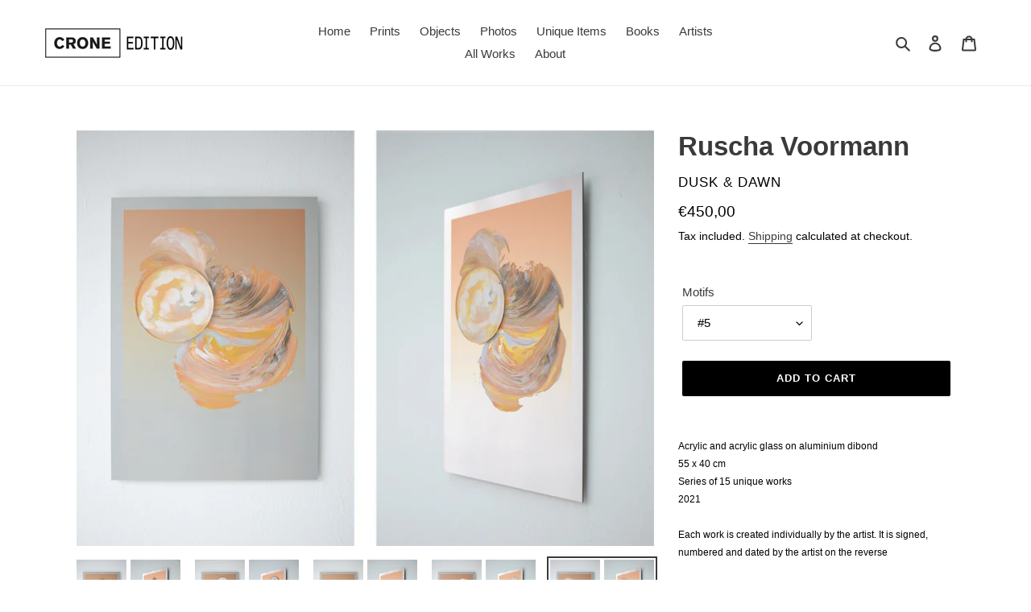

--- FILE ---
content_type: text/html; charset=utf-8
request_url: https://croneedition.com/collections/artists-1/products/ruscha-voormann-1
body_size: 24403
content:
<!doctype html>
<html class="no-js" lang="en">
<head>
  <meta charset="utf-8">
  <meta http-equiv="X-UA-Compatible" content="IE=edge,chrome=1">
  <meta name="viewport" content="width=device-width,initial-scale=1">
  <meta name="theme-color" content="#000000">

  <link rel="preconnect" href="https://cdn.shopify.com" crossorigin>
  <link rel="preconnect" href="https://fonts.shopify.com" crossorigin>
  <link rel="preconnect" href="https://monorail-edge.shopifysvc.com"><link rel="preload" href="//croneedition.com/cdn/shop/t/1/assets/theme.css?v=124222059246442819821643072702" as="style">
  <link rel="preload" as="font" href="" type="font/woff2" crossorigin>
  <link rel="preload" as="font" href="" type="font/woff2" crossorigin>
  <link rel="preload" as="font" href="" type="font/woff2" crossorigin>
  <link rel="preload" href="//croneedition.com/cdn/shop/t/1/assets/theme.js?v=52846559040704152231765420717" as="script">
  <link rel="preload" href="//croneedition.com/cdn/shop/t/1/assets/lazysizes.js?v=63098554868324070131607261205" as="script"><link rel="canonical" href="https://croneedition.com/products/ruscha-voormann-1"><link rel="shortcut icon" href="//croneedition.com/cdn/shop/files/favicon_b_32x32.jpg?v=1612988161" type="image/png"><title>Ruscha Voormann
&ndash; croneedition</title><meta name="description" content="Acrylic and acrylic glass on aluminium dibond 55 x 40 cmSeries of 15 unique works  2021 Each work is created individually by the artist. It is signed, numbered and dated by the artist on the reverseImages show frontal and side views of the works Transformative processes are at the center of Ruscha Voormann’s work. At t"><!-- /snippets/social-meta-tags.liquid -->




<meta property="og:site_name" content="croneedition">
<meta property="og:url" content="https://croneedition.com/products/ruscha-voormann-1">
<meta property="og:title" content="Ruscha Voormann">
<meta property="og:type" content="product">
<meta property="og:description" content="Acrylic and acrylic glass on aluminium dibond 55 x 40 cmSeries of 15 unique works  2021 Each work is created individually by the artist. It is signed, numbered and dated by the artist on the reverseImages show frontal and side views of the works Transformative processes are at the center of Ruscha Voormann’s work. At t">

  <meta property="og:price:amount" content="450,00">
  <meta property="og:price:currency" content="EUR">

<meta property="og:image" content="http://croneedition.com/cdn/shop/products/Ruscha_Voormann_1_8b8fc868-a0fd-425b-ae42-bda1af21a9c2_1200x1200.jpg?v=1638808156"><meta property="og:image" content="http://croneedition.com/cdn/shop/products/Ruscha_Voormann_2_3f41e581-f40b-4680-8e94-15d59365833b_1200x1200.jpg?v=1638808157"><meta property="og:image" content="http://croneedition.com/cdn/shop/products/Ruscha_Voormann_3_043c4b4e-a8be-4a44-b494-2763601f742c_1200x1200.jpg?v=1638808154">
<meta property="og:image:secure_url" content="https://croneedition.com/cdn/shop/products/Ruscha_Voormann_1_8b8fc868-a0fd-425b-ae42-bda1af21a9c2_1200x1200.jpg?v=1638808156"><meta property="og:image:secure_url" content="https://croneedition.com/cdn/shop/products/Ruscha_Voormann_2_3f41e581-f40b-4680-8e94-15d59365833b_1200x1200.jpg?v=1638808157"><meta property="og:image:secure_url" content="https://croneedition.com/cdn/shop/products/Ruscha_Voormann_3_043c4b4e-a8be-4a44-b494-2763601f742c_1200x1200.jpg?v=1638808154">


<meta name="twitter:card" content="summary_large_image">
<meta name="twitter:title" content="Ruscha Voormann">
<meta name="twitter:description" content="Acrylic and acrylic glass on aluminium dibond 55 x 40 cmSeries of 15 unique works  2021 Each work is created individually by the artist. It is signed, numbered and dated by the artist on the reverseImages show frontal and side views of the works Transformative processes are at the center of Ruscha Voormann’s work. At t">

  
<style data-shopify>
:root {
    --color-text: #3a3a3a;
    --color-text-rgb: 58, 58, 58;
    --color-body-text: #000000;
    --color-sale-text: #EA0606;
    --color-small-button-text-border: #100f0f;
    --color-text-field: #ffffff;
    --color-text-field-text: #000000;
    --color-text-field-text-rgb: 0, 0, 0;

    --color-btn-primary: #000000;
    --color-btn-primary-darker: #000000;
    --color-btn-primary-text: #ffffff;

    --color-blankstate: rgba(0, 0, 0, 0.35);
    --color-blankstate-border: rgba(0, 0, 0, 0.2);
    --color-blankstate-background: rgba(0, 0, 0, 0.1);

    --color-text-focus:#606060;
    --color-overlay-text-focus:#e6e6e6;
    --color-btn-primary-focus:#404040;
    --color-btn-social-focus:#d2d2d2;
    --color-small-button-text-border-focus:#524d4d;
    --predictive-search-focus:#f2f2f2;

    --color-body: #ffffff;
    --color-bg: #ffffff;
    --color-bg-rgb: 255, 255, 255;
    --color-bg-alt: rgba(0, 0, 0, 0.05);
    --color-bg-currency-selector: rgba(0, 0, 0, 0.2);

    --color-overlay-title-text: #ffffff;
    --color-image-overlay: #685858;
    --color-image-overlay-rgb: 104, 88, 88;--opacity-image-overlay: 0.4;--hover-overlay-opacity: 0.8;

    --color-border: #ebebeb;
    --color-border-form: #cccccc;
    --color-border-form-darker: #b3b3b3;

    --svg-select-icon: url(//croneedition.com/cdn/shop/t/1/assets/ico-select.svg?v=29003672709104678581607261225);
    --slick-img-url: url(//croneedition.com/cdn/shop/t/1/assets/ajax-loader.gif?v=41356863302472015721607261203);

    --font-weight-body--bold: 700;
    --font-weight-body--bolder: 700;

    --font-stack-header: Helvetica, Arial, sans-serif;
    --font-style-header: normal;
    --font-weight-header: 700;

    --font-stack-body: Helvetica, Arial, sans-serif;
    --font-style-body: normal;
    --font-weight-body: 400;

    --font-size-header: 25;

    --font-size-base: 15;

    --font-h1-desktop: 33;
    --font-h1-mobile: 31;
    --font-h2-desktop: 19;
    --font-h2-mobile: 17;
    --font-h3-mobile: 19;
    --font-h4-desktop: 17;
    --font-h4-mobile: 15;
    --font-h5-desktop: 14;
    --font-h5-mobile: 13;
    --font-h6-desktop: 13;
    --font-h6-mobile: 12;

    --font-mega-title-large-desktop: 62;

    --font-rich-text-large: 17;
    --font-rich-text-small: 13;

    
--color-video-bg: #f2f2f2;

    
    --global-color-image-loader-primary: rgba(58, 58, 58, 0.06);
    --global-color-image-loader-secondary: rgba(58, 58, 58, 0.12);
  }
</style>


  <style>*,::after,::before{box-sizing:border-box}body{margin:0}body,html{background-color:var(--color-body)}body,button{font-size:calc(var(--font-size-base) * 1px);font-family:var(--font-stack-body);font-style:var(--font-style-body);font-weight:var(--font-weight-body);color:var(--color-text);line-height:1.5}body,button{-webkit-font-smoothing:antialiased;-webkit-text-size-adjust:100%}.border-bottom{border-bottom:1px solid var(--color-border)}.btn--link{background-color:transparent;border:0;margin:0;color:var(--color-text);text-align:left}.text-right{text-align:right}.icon{display:inline-block;width:20px;height:20px;vertical-align:middle;fill:currentColor}.icon__fallback-text,.visually-hidden{position:absolute!important;overflow:hidden;clip:rect(0 0 0 0);height:1px;width:1px;margin:-1px;padding:0;border:0}svg.icon:not(.icon--full-color) circle,svg.icon:not(.icon--full-color) ellipse,svg.icon:not(.icon--full-color) g,svg.icon:not(.icon--full-color) line,svg.icon:not(.icon--full-color) path,svg.icon:not(.icon--full-color) polygon,svg.icon:not(.icon--full-color) polyline,svg.icon:not(.icon--full-color) rect,symbol.icon:not(.icon--full-color) circle,symbol.icon:not(.icon--full-color) ellipse,symbol.icon:not(.icon--full-color) g,symbol.icon:not(.icon--full-color) line,symbol.icon:not(.icon--full-color) path,symbol.icon:not(.icon--full-color) polygon,symbol.icon:not(.icon--full-color) polyline,symbol.icon:not(.icon--full-color) rect{fill:inherit;stroke:inherit}li{list-style:none}.list--inline{padding:0;margin:0}.list--inline>li{display:inline-block;margin-bottom:0;vertical-align:middle}a{color:var(--color-text);text-decoration:none}.h1,.h2,h1,h2{margin:0 0 17.5px;font-family:var(--font-stack-header);font-style:var(--font-style-header);font-weight:var(--font-weight-header);line-height:1.2;overflow-wrap:break-word;word-wrap:break-word}.h1 a,.h2 a,h1 a,h2 a{color:inherit;text-decoration:none;font-weight:inherit}.h1,h1{font-size:calc(((var(--font-h1-desktop))/ (var(--font-size-base))) * 1em);text-transform:none;letter-spacing:0}@media only screen and (max-width:749px){.h1,h1{font-size:calc(((var(--font-h1-mobile))/ (var(--font-size-base))) * 1em)}}.h2,h2{font-size:calc(((var(--font-h2-desktop))/ (var(--font-size-base))) * 1em);text-transform:uppercase;letter-spacing:.1em}@media only screen and (max-width:749px){.h2,h2{font-size:calc(((var(--font-h2-mobile))/ (var(--font-size-base))) * 1em)}}p{color:var(--color-body-text);margin:0 0 19.44444px}@media only screen and (max-width:749px){p{font-size:calc(((var(--font-size-base) - 1)/ (var(--font-size-base))) * 1em)}}p:last-child{margin-bottom:0}@media only screen and (max-width:749px){.small--hide{display:none!important}}.grid{list-style:none;margin:0;padding:0;margin-left:-30px}.grid::after{content:'';display:table;clear:both}@media only screen and (max-width:749px){.grid{margin-left:-22px}}.grid::after{content:'';display:table;clear:both}.grid--no-gutters{margin-left:0}.grid--no-gutters .grid__item{padding-left:0}.grid--table{display:table;table-layout:fixed;width:100%}.grid--table>.grid__item{float:none;display:table-cell;vertical-align:middle}.grid__item{float:left;padding-left:30px;width:100%}@media only screen and (max-width:749px){.grid__item{padding-left:22px}}.grid__item[class*="--push"]{position:relative}@media only screen and (min-width:750px){.medium-up--one-quarter{width:25%}.medium-up--push-one-third{width:33.33%}.medium-up--one-half{width:50%}.medium-up--push-one-third{left:33.33%;position:relative}}.site-header{position:relative;background-color:var(--color-body)}@media only screen and (max-width:749px){.site-header{border-bottom:1px solid var(--color-border)}}@media only screen and (min-width:750px){.site-header{padding:0 55px}.site-header.logo--center{padding-top:30px}}.site-header__logo{margin:15px 0}.logo-align--center .site-header__logo{text-align:center;margin:0 auto}@media only screen and (max-width:749px){.logo-align--center .site-header__logo{text-align:left;margin:15px 0}}@media only screen and (max-width:749px){.site-header__logo{padding-left:22px;text-align:left}.site-header__logo img{margin:0}}.site-header__logo-link{display:inline-block;word-break:break-word}@media only screen and (min-width:750px){.logo-align--center .site-header__logo-link{margin:0 auto}}.site-header__logo-image{display:block}@media only screen and (min-width:750px){.site-header__logo-image{margin:0 auto}}.site-header__logo-image img{width:100%}.site-header__logo-image--centered img{margin:0 auto}.site-header__logo img{display:block}.site-header__icons{position:relative;white-space:nowrap}@media only screen and (max-width:749px){.site-header__icons{width:auto;padding-right:13px}.site-header__icons .btn--link,.site-header__icons .site-header__cart{font-size:calc(((var(--font-size-base))/ (var(--font-size-base))) * 1em)}}.site-header__icons-wrapper{position:relative;display:-webkit-flex;display:-ms-flexbox;display:flex;width:100%;-ms-flex-align:center;-webkit-align-items:center;-moz-align-items:center;-ms-align-items:center;-o-align-items:center;align-items:center;-webkit-justify-content:flex-end;-ms-justify-content:flex-end;justify-content:flex-end}.site-header__account,.site-header__cart,.site-header__search{position:relative}.site-header__search.site-header__icon{display:none}@media only screen and (min-width:1400px){.site-header__search.site-header__icon{display:block}}.site-header__search-toggle{display:block}@media only screen and (min-width:750px){.site-header__account,.site-header__cart{padding:10px 11px}}.site-header__cart-title,.site-header__search-title{position:absolute!important;overflow:hidden;clip:rect(0 0 0 0);height:1px;width:1px;margin:-1px;padding:0;border:0;display:block;vertical-align:middle}.site-header__cart-title{margin-right:3px}.site-header__cart-count{display:flex;align-items:center;justify-content:center;position:absolute;right:.4rem;top:.2rem;font-weight:700;background-color:var(--color-btn-primary);color:var(--color-btn-primary-text);border-radius:50%;min-width:1em;height:1em}.site-header__cart-count span{font-family:HelveticaNeue,"Helvetica Neue",Helvetica,Arial,sans-serif;font-size:calc(11em / 16);line-height:1}@media only screen and (max-width:749px){.site-header__cart-count{top:calc(7em / 16);right:0;border-radius:50%;min-width:calc(19em / 16);height:calc(19em / 16)}}@media only screen and (max-width:749px){.site-header__cart-count span{padding:.25em calc(6em / 16);font-size:12px}}.site-header__menu{display:none}@media only screen and (max-width:749px){.site-header__icon{display:inline-block;vertical-align:middle;padding:10px 11px;margin:0}}@media only screen and (min-width:750px){.site-header__icon .icon-search{margin-right:3px}}.announcement-bar{z-index:10;position:relative;text-align:center;border-bottom:1px solid transparent;padding:2px}.announcement-bar__link{display:block}.announcement-bar__message{display:block;padding:11px 22px;font-size:calc(((16)/ (var(--font-size-base))) * 1em);font-weight:var(--font-weight-header)}@media only screen and (min-width:750px){.announcement-bar__message{padding-left:55px;padding-right:55px}}.site-nav{position:relative;padding:0;text-align:center;margin:25px 0}.site-nav a{padding:3px 10px}.site-nav__link{display:block;white-space:nowrap}.site-nav--centered .site-nav__link{padding-top:0}.site-nav__link .icon-chevron-down{width:calc(8em / 16);height:calc(8em / 16);margin-left:.5rem}.site-nav__label{border-bottom:1px solid transparent}.site-nav__link--active .site-nav__label{border-bottom-color:var(--color-text)}.site-nav__link--button{border:none;background-color:transparent;padding:3px 10px}.site-header__mobile-nav{z-index:11;position:relative;background-color:var(--color-body)}@media only screen and (max-width:749px){.site-header__mobile-nav{display:-webkit-flex;display:-ms-flexbox;display:flex;width:100%;-ms-flex-align:center;-webkit-align-items:center;-moz-align-items:center;-ms-align-items:center;-o-align-items:center;align-items:center}}.mobile-nav--open .icon-close{display:none}.main-content{opacity:0}.main-content .shopify-section{display:none}.main-content .shopify-section:first-child{display:inherit}.critical-hidden{display:none}</style>

  <script>
    window.performance.mark('debut:theme_stylesheet_loaded.start');

    function onLoadStylesheet() {
      performance.mark('debut:theme_stylesheet_loaded.end');
      performance.measure('debut:theme_stylesheet_loaded', 'debut:theme_stylesheet_loaded.start', 'debut:theme_stylesheet_loaded.end');

      var url = "//croneedition.com/cdn/shop/t/1/assets/theme.css?v=124222059246442819821643072702";
      var link = document.querySelector('link[href="' + url + '"]');
      link.loaded = true;
      link.dispatchEvent(new Event('load'));
    }
  </script>

  <link rel="stylesheet" href="//croneedition.com/cdn/shop/t/1/assets/theme.css?v=124222059246442819821643072702" type="text/css" media="print" onload="this.media='all';onLoadStylesheet()">

  <style>
    
    
    
    
    
    
  </style>

  <script>
    var theme = {
      breakpoints: {
        medium: 750,
        large: 990,
        widescreen: 1400
      },
      strings: {
        addToCart: "Add to cart",
        soldOut: "Sold out",
        unavailable: "Unavailable",
        regularPrice: "Regular price",
        salePrice: "Sale price",
        sale: "Sale",
        fromLowestPrice: "from [price]",
        vendor: "Vendor",
        showMore: "Show More",
        showLess: "Show Less",
        searchFor: "Search for",
        addressError: "Error looking up that address",
        addressNoResults: "No results for that address",
        addressQueryLimit: "You have exceeded the Google API usage limit. Consider upgrading to a \u003ca href=\"https:\/\/developers.google.com\/maps\/premium\/usage-limits\"\u003ePremium Plan\u003c\/a\u003e.",
        authError: "There was a problem authenticating your Google Maps account.",
        newWindow: "Opens in a new window.",
        external: "Opens external website.",
        newWindowExternal: "Opens external website in a new window.",
        removeLabel: "Remove [product]",
        update: "Update",
        quantity: "Quantity",
        discountedTotal: "Discounted total",
        regularTotal: "Regular total",
        priceColumn: "See Price column for discount details.",
        quantityMinimumMessage: "Quantity must be 1 or more",
        cartError: "There was an error while updating your cart. Please try again.",
        removedItemMessage: "Removed \u003cspan class=\"cart__removed-product-details\"\u003e([quantity]) [link]\u003c\/span\u003e from your cart.",
        unitPrice: "Unit price",
        unitPriceSeparator: "per",
        oneCartCount: "1 item",
        otherCartCount: "[count] items",
        quantityLabel: "Quantity: [count]",
        products: "Products",
        loading: "Loading",
        number_of_results: "[result_number] of [results_count]",
        number_of_results_found: "[results_count] results found",
        one_result_found: "1 result found"
      },
      moneyFormat: "€{{amount_with_comma_separator}}",
      moneyFormatWithCurrency: "€{{amount_with_comma_separator}} EUR",
      settings: {
        predictiveSearchEnabled: true,
        predictiveSearchShowPrice: false,
        predictiveSearchShowVendor: true
      },
      stylesheet: "//croneedition.com/cdn/shop/t/1/assets/theme.css?v=124222059246442819821643072702"
    }

    document.documentElement.className = document.documentElement.className.replace('no-js', 'js');
  </script><script src="//croneedition.com/cdn/shop/t/1/assets/theme.js?v=52846559040704152231765420717" defer="defer"></script>
  <script src="//croneedition.com/cdn/shop/t/1/assets/lazysizes.js?v=63098554868324070131607261205" async="async"></script>

  <script type="text/javascript">
    if (window.MSInputMethodContext && document.documentMode) {
      var scripts = document.getElementsByTagName('script')[0];
      var polyfill = document.createElement("script");
      polyfill.defer = true;
      polyfill.src = "//croneedition.com/cdn/shop/t/1/assets/ie11CustomProperties.min.js?v=146208399201472936201607261205";

      scripts.parentNode.insertBefore(polyfill, scripts);
    }
  </script>

  <script>window.performance && window.performance.mark && window.performance.mark('shopify.content_for_header.start');</script><meta id="shopify-digital-wallet" name="shopify-digital-wallet" content="/51972636841/digital_wallets/dialog">
<meta name="shopify-checkout-api-token" content="6fbc44f8f98854bc6045c0e487d055e3">
<meta id="in-context-paypal-metadata" data-shop-id="51972636841" data-venmo-supported="false" data-environment="production" data-locale="en_US" data-paypal-v4="true" data-currency="EUR">
<link rel="alternate" type="application/json+oembed" href="https://croneedition.com/products/ruscha-voormann-1.oembed">
<script async="async" src="/checkouts/internal/preloads.js?locale=en-AT"></script>
<script id="shopify-features" type="application/json">{"accessToken":"6fbc44f8f98854bc6045c0e487d055e3","betas":["rich-media-storefront-analytics"],"domain":"croneedition.com","predictiveSearch":true,"shopId":51972636841,"locale":"en"}</script>
<script>var Shopify = Shopify || {};
Shopify.shop = "galeriecrone.myshopify.com";
Shopify.locale = "en";
Shopify.currency = {"active":"EUR","rate":"1.0"};
Shopify.country = "AT";
Shopify.theme = {"name":"Debut","id":116723155113,"schema_name":"Debut","schema_version":"17.7.0","theme_store_id":796,"role":"main"};
Shopify.theme.handle = "null";
Shopify.theme.style = {"id":null,"handle":null};
Shopify.cdnHost = "croneedition.com/cdn";
Shopify.routes = Shopify.routes || {};
Shopify.routes.root = "/";</script>
<script type="module">!function(o){(o.Shopify=o.Shopify||{}).modules=!0}(window);</script>
<script>!function(o){function n(){var o=[];function n(){o.push(Array.prototype.slice.apply(arguments))}return n.q=o,n}var t=o.Shopify=o.Shopify||{};t.loadFeatures=n(),t.autoloadFeatures=n()}(window);</script>
<script id="shop-js-analytics" type="application/json">{"pageType":"product"}</script>
<script defer="defer" async type="module" src="//croneedition.com/cdn/shopifycloud/shop-js/modules/v2/client.init-shop-cart-sync_BT-GjEfc.en.esm.js"></script>
<script defer="defer" async type="module" src="//croneedition.com/cdn/shopifycloud/shop-js/modules/v2/chunk.common_D58fp_Oc.esm.js"></script>
<script defer="defer" async type="module" src="//croneedition.com/cdn/shopifycloud/shop-js/modules/v2/chunk.modal_xMitdFEc.esm.js"></script>
<script type="module">
  await import("//croneedition.com/cdn/shopifycloud/shop-js/modules/v2/client.init-shop-cart-sync_BT-GjEfc.en.esm.js");
await import("//croneedition.com/cdn/shopifycloud/shop-js/modules/v2/chunk.common_D58fp_Oc.esm.js");
await import("//croneedition.com/cdn/shopifycloud/shop-js/modules/v2/chunk.modal_xMitdFEc.esm.js");

  window.Shopify.SignInWithShop?.initShopCartSync?.({"fedCMEnabled":true,"windoidEnabled":true});

</script>
<script id="__st">var __st={"a":51972636841,"offset":3600,"reqid":"cf2032f3-a7f7-4698-aea5-d18e55af2244-1769345823","pageurl":"croneedition.com\/collections\/artists-1\/products\/ruscha-voormann-1","u":"f13713f0ed06","p":"product","rtyp":"product","rid":7343171436713};</script>
<script>window.ShopifyPaypalV4VisibilityTracking = true;</script>
<script id="captcha-bootstrap">!function(){'use strict';const t='contact',e='account',n='new_comment',o=[[t,t],['blogs',n],['comments',n],[t,'customer']],c=[[e,'customer_login'],[e,'guest_login'],[e,'recover_customer_password'],[e,'create_customer']],r=t=>t.map((([t,e])=>`form[action*='/${t}']:not([data-nocaptcha='true']) input[name='form_type'][value='${e}']`)).join(','),a=t=>()=>t?[...document.querySelectorAll(t)].map((t=>t.form)):[];function s(){const t=[...o],e=r(t);return a(e)}const i='password',u='form_key',d=['recaptcha-v3-token','g-recaptcha-response','h-captcha-response',i],f=()=>{try{return window.sessionStorage}catch{return}},m='__shopify_v',_=t=>t.elements[u];function p(t,e,n=!1){try{const o=window.sessionStorage,c=JSON.parse(o.getItem(e)),{data:r}=function(t){const{data:e,action:n}=t;return t[m]||n?{data:e,action:n}:{data:t,action:n}}(c);for(const[e,n]of Object.entries(r))t.elements[e]&&(t.elements[e].value=n);n&&o.removeItem(e)}catch(o){console.error('form repopulation failed',{error:o})}}const l='form_type',E='cptcha';function T(t){t.dataset[E]=!0}const w=window,h=w.document,L='Shopify',v='ce_forms',y='captcha';let A=!1;((t,e)=>{const n=(g='f06e6c50-85a8-45c8-87d0-21a2b65856fe',I='https://cdn.shopify.com/shopifycloud/storefront-forms-hcaptcha/ce_storefront_forms_captcha_hcaptcha.v1.5.2.iife.js',D={infoText:'Protected by hCaptcha',privacyText:'Privacy',termsText:'Terms'},(t,e,n)=>{const o=w[L][v],c=o.bindForm;if(c)return c(t,g,e,D).then(n);var r;o.q.push([[t,g,e,D],n]),r=I,A||(h.body.append(Object.assign(h.createElement('script'),{id:'captcha-provider',async:!0,src:r})),A=!0)});var g,I,D;w[L]=w[L]||{},w[L][v]=w[L][v]||{},w[L][v].q=[],w[L][y]=w[L][y]||{},w[L][y].protect=function(t,e){n(t,void 0,e),T(t)},Object.freeze(w[L][y]),function(t,e,n,w,h,L){const[v,y,A,g]=function(t,e,n){const i=e?o:[],u=t?c:[],d=[...i,...u],f=r(d),m=r(i),_=r(d.filter((([t,e])=>n.includes(e))));return[a(f),a(m),a(_),s()]}(w,h,L),I=t=>{const e=t.target;return e instanceof HTMLFormElement?e:e&&e.form},D=t=>v().includes(t);t.addEventListener('submit',(t=>{const e=I(t);if(!e)return;const n=D(e)&&!e.dataset.hcaptchaBound&&!e.dataset.recaptchaBound,o=_(e),c=g().includes(e)&&(!o||!o.value);(n||c)&&t.preventDefault(),c&&!n&&(function(t){try{if(!f())return;!function(t){const e=f();if(!e)return;const n=_(t);if(!n)return;const o=n.value;o&&e.removeItem(o)}(t);const e=Array.from(Array(32),(()=>Math.random().toString(36)[2])).join('');!function(t,e){_(t)||t.append(Object.assign(document.createElement('input'),{type:'hidden',name:u})),t.elements[u].value=e}(t,e),function(t,e){const n=f();if(!n)return;const o=[...t.querySelectorAll(`input[type='${i}']`)].map((({name:t})=>t)),c=[...d,...o],r={};for(const[a,s]of new FormData(t).entries())c.includes(a)||(r[a]=s);n.setItem(e,JSON.stringify({[m]:1,action:t.action,data:r}))}(t,e)}catch(e){console.error('failed to persist form',e)}}(e),e.submit())}));const S=(t,e)=>{t&&!t.dataset[E]&&(n(t,e.some((e=>e===t))),T(t))};for(const o of['focusin','change'])t.addEventListener(o,(t=>{const e=I(t);D(e)&&S(e,y())}));const B=e.get('form_key'),M=e.get(l),P=B&&M;t.addEventListener('DOMContentLoaded',(()=>{const t=y();if(P)for(const e of t)e.elements[l].value===M&&p(e,B);[...new Set([...A(),...v().filter((t=>'true'===t.dataset.shopifyCaptcha))])].forEach((e=>S(e,t)))}))}(h,new URLSearchParams(w.location.search),n,t,e,['guest_login'])})(!0,!0)}();</script>
<script integrity="sha256-4kQ18oKyAcykRKYeNunJcIwy7WH5gtpwJnB7kiuLZ1E=" data-source-attribution="shopify.loadfeatures" defer="defer" src="//croneedition.com/cdn/shopifycloud/storefront/assets/storefront/load_feature-a0a9edcb.js" crossorigin="anonymous"></script>
<script data-source-attribution="shopify.dynamic_checkout.dynamic.init">var Shopify=Shopify||{};Shopify.PaymentButton=Shopify.PaymentButton||{isStorefrontPortableWallets:!0,init:function(){window.Shopify.PaymentButton.init=function(){};var t=document.createElement("script");t.src="https://croneedition.com/cdn/shopifycloud/portable-wallets/latest/portable-wallets.en.js",t.type="module",document.head.appendChild(t)}};
</script>
<script data-source-attribution="shopify.dynamic_checkout.buyer_consent">
  function portableWalletsHideBuyerConsent(e){var t=document.getElementById("shopify-buyer-consent"),n=document.getElementById("shopify-subscription-policy-button");t&&n&&(t.classList.add("hidden"),t.setAttribute("aria-hidden","true"),n.removeEventListener("click",e))}function portableWalletsShowBuyerConsent(e){var t=document.getElementById("shopify-buyer-consent"),n=document.getElementById("shopify-subscription-policy-button");t&&n&&(t.classList.remove("hidden"),t.removeAttribute("aria-hidden"),n.addEventListener("click",e))}window.Shopify?.PaymentButton&&(window.Shopify.PaymentButton.hideBuyerConsent=portableWalletsHideBuyerConsent,window.Shopify.PaymentButton.showBuyerConsent=portableWalletsShowBuyerConsent);
</script>
<script data-source-attribution="shopify.dynamic_checkout.cart.bootstrap">document.addEventListener("DOMContentLoaded",(function(){function t(){return document.querySelector("shopify-accelerated-checkout-cart, shopify-accelerated-checkout")}if(t())Shopify.PaymentButton.init();else{new MutationObserver((function(e,n){t()&&(Shopify.PaymentButton.init(),n.disconnect())})).observe(document.body,{childList:!0,subtree:!0})}}));
</script>
<link id="shopify-accelerated-checkout-styles" rel="stylesheet" media="screen" href="https://croneedition.com/cdn/shopifycloud/portable-wallets/latest/accelerated-checkout-backwards-compat.css" crossorigin="anonymous">
<style id="shopify-accelerated-checkout-cart">
        #shopify-buyer-consent {
  margin-top: 1em;
  display: inline-block;
  width: 100%;
}

#shopify-buyer-consent.hidden {
  display: none;
}

#shopify-subscription-policy-button {
  background: none;
  border: none;
  padding: 0;
  text-decoration: underline;
  font-size: inherit;
  cursor: pointer;
}

#shopify-subscription-policy-button::before {
  box-shadow: none;
}

      </style>

<script>window.performance && window.performance.mark && window.performance.mark('shopify.content_for_header.end');</script>
<link href="https://monorail-edge.shopifysvc.com" rel="dns-prefetch">
<script>(function(){if ("sendBeacon" in navigator && "performance" in window) {try {var session_token_from_headers = performance.getEntriesByType('navigation')[0].serverTiming.find(x => x.name == '_s').description;} catch {var session_token_from_headers = undefined;}var session_cookie_matches = document.cookie.match(/_shopify_s=([^;]*)/);var session_token_from_cookie = session_cookie_matches && session_cookie_matches.length === 2 ? session_cookie_matches[1] : "";var session_token = session_token_from_headers || session_token_from_cookie || "";function handle_abandonment_event(e) {var entries = performance.getEntries().filter(function(entry) {return /monorail-edge.shopifysvc.com/.test(entry.name);});if (!window.abandonment_tracked && entries.length === 0) {window.abandonment_tracked = true;var currentMs = Date.now();var navigation_start = performance.timing.navigationStart;var payload = {shop_id: 51972636841,url: window.location.href,navigation_start,duration: currentMs - navigation_start,session_token,page_type: "product"};window.navigator.sendBeacon("https://monorail-edge.shopifysvc.com/v1/produce", JSON.stringify({schema_id: "online_store_buyer_site_abandonment/1.1",payload: payload,metadata: {event_created_at_ms: currentMs,event_sent_at_ms: currentMs}}));}}window.addEventListener('pagehide', handle_abandonment_event);}}());</script>
<script id="web-pixels-manager-setup">(function e(e,d,r,n,o){if(void 0===o&&(o={}),!Boolean(null===(a=null===(i=window.Shopify)||void 0===i?void 0:i.analytics)||void 0===a?void 0:a.replayQueue)){var i,a;window.Shopify=window.Shopify||{};var t=window.Shopify;t.analytics=t.analytics||{};var s=t.analytics;s.replayQueue=[],s.publish=function(e,d,r){return s.replayQueue.push([e,d,r]),!0};try{self.performance.mark("wpm:start")}catch(e){}var l=function(){var e={modern:/Edge?\/(1{2}[4-9]|1[2-9]\d|[2-9]\d{2}|\d{4,})\.\d+(\.\d+|)|Firefox\/(1{2}[4-9]|1[2-9]\d|[2-9]\d{2}|\d{4,})\.\d+(\.\d+|)|Chrom(ium|e)\/(9{2}|\d{3,})\.\d+(\.\d+|)|(Maci|X1{2}).+ Version\/(15\.\d+|(1[6-9]|[2-9]\d|\d{3,})\.\d+)([,.]\d+|)( \(\w+\)|)( Mobile\/\w+|) Safari\/|Chrome.+OPR\/(9{2}|\d{3,})\.\d+\.\d+|(CPU[ +]OS|iPhone[ +]OS|CPU[ +]iPhone|CPU IPhone OS|CPU iPad OS)[ +]+(15[._]\d+|(1[6-9]|[2-9]\d|\d{3,})[._]\d+)([._]\d+|)|Android:?[ /-](13[3-9]|1[4-9]\d|[2-9]\d{2}|\d{4,})(\.\d+|)(\.\d+|)|Android.+Firefox\/(13[5-9]|1[4-9]\d|[2-9]\d{2}|\d{4,})\.\d+(\.\d+|)|Android.+Chrom(ium|e)\/(13[3-9]|1[4-9]\d|[2-9]\d{2}|\d{4,})\.\d+(\.\d+|)|SamsungBrowser\/([2-9]\d|\d{3,})\.\d+/,legacy:/Edge?\/(1[6-9]|[2-9]\d|\d{3,})\.\d+(\.\d+|)|Firefox\/(5[4-9]|[6-9]\d|\d{3,})\.\d+(\.\d+|)|Chrom(ium|e)\/(5[1-9]|[6-9]\d|\d{3,})\.\d+(\.\d+|)([\d.]+$|.*Safari\/(?![\d.]+ Edge\/[\d.]+$))|(Maci|X1{2}).+ Version\/(10\.\d+|(1[1-9]|[2-9]\d|\d{3,})\.\d+)([,.]\d+|)( \(\w+\)|)( Mobile\/\w+|) Safari\/|Chrome.+OPR\/(3[89]|[4-9]\d|\d{3,})\.\d+\.\d+|(CPU[ +]OS|iPhone[ +]OS|CPU[ +]iPhone|CPU IPhone OS|CPU iPad OS)[ +]+(10[._]\d+|(1[1-9]|[2-9]\d|\d{3,})[._]\d+)([._]\d+|)|Android:?[ /-](13[3-9]|1[4-9]\d|[2-9]\d{2}|\d{4,})(\.\d+|)(\.\d+|)|Mobile Safari.+OPR\/([89]\d|\d{3,})\.\d+\.\d+|Android.+Firefox\/(13[5-9]|1[4-9]\d|[2-9]\d{2}|\d{4,})\.\d+(\.\d+|)|Android.+Chrom(ium|e)\/(13[3-9]|1[4-9]\d|[2-9]\d{2}|\d{4,})\.\d+(\.\d+|)|Android.+(UC? ?Browser|UCWEB|U3)[ /]?(15\.([5-9]|\d{2,})|(1[6-9]|[2-9]\d|\d{3,})\.\d+)\.\d+|SamsungBrowser\/(5\.\d+|([6-9]|\d{2,})\.\d+)|Android.+MQ{2}Browser\/(14(\.(9|\d{2,})|)|(1[5-9]|[2-9]\d|\d{3,})(\.\d+|))(\.\d+|)|K[Aa][Ii]OS\/(3\.\d+|([4-9]|\d{2,})\.\d+)(\.\d+|)/},d=e.modern,r=e.legacy,n=navigator.userAgent;return n.match(d)?"modern":n.match(r)?"legacy":"unknown"}(),u="modern"===l?"modern":"legacy",c=(null!=n?n:{modern:"",legacy:""})[u],f=function(e){return[e.baseUrl,"/wpm","/b",e.hashVersion,"modern"===e.buildTarget?"m":"l",".js"].join("")}({baseUrl:d,hashVersion:r,buildTarget:u}),m=function(e){var d=e.version,r=e.bundleTarget,n=e.surface,o=e.pageUrl,i=e.monorailEndpoint;return{emit:function(e){var a=e.status,t=e.errorMsg,s=(new Date).getTime(),l=JSON.stringify({metadata:{event_sent_at_ms:s},events:[{schema_id:"web_pixels_manager_load/3.1",payload:{version:d,bundle_target:r,page_url:o,status:a,surface:n,error_msg:t},metadata:{event_created_at_ms:s}}]});if(!i)return console&&console.warn&&console.warn("[Web Pixels Manager] No Monorail endpoint provided, skipping logging."),!1;try{return self.navigator.sendBeacon.bind(self.navigator)(i,l)}catch(e){}var u=new XMLHttpRequest;try{return u.open("POST",i,!0),u.setRequestHeader("Content-Type","text/plain"),u.send(l),!0}catch(e){return console&&console.warn&&console.warn("[Web Pixels Manager] Got an unhandled error while logging to Monorail."),!1}}}}({version:r,bundleTarget:l,surface:e.surface,pageUrl:self.location.href,monorailEndpoint:e.monorailEndpoint});try{o.browserTarget=l,function(e){var d=e.src,r=e.async,n=void 0===r||r,o=e.onload,i=e.onerror,a=e.sri,t=e.scriptDataAttributes,s=void 0===t?{}:t,l=document.createElement("script"),u=document.querySelector("head"),c=document.querySelector("body");if(l.async=n,l.src=d,a&&(l.integrity=a,l.crossOrigin="anonymous"),s)for(var f in s)if(Object.prototype.hasOwnProperty.call(s,f))try{l.dataset[f]=s[f]}catch(e){}if(o&&l.addEventListener("load",o),i&&l.addEventListener("error",i),u)u.appendChild(l);else{if(!c)throw new Error("Did not find a head or body element to append the script");c.appendChild(l)}}({src:f,async:!0,onload:function(){if(!function(){var e,d;return Boolean(null===(d=null===(e=window.Shopify)||void 0===e?void 0:e.analytics)||void 0===d?void 0:d.initialized)}()){var d=window.webPixelsManager.init(e)||void 0;if(d){var r=window.Shopify.analytics;r.replayQueue.forEach((function(e){var r=e[0],n=e[1],o=e[2];d.publishCustomEvent(r,n,o)})),r.replayQueue=[],r.publish=d.publishCustomEvent,r.visitor=d.visitor,r.initialized=!0}}},onerror:function(){return m.emit({status:"failed",errorMsg:"".concat(f," has failed to load")})},sri:function(e){var d=/^sha384-[A-Za-z0-9+/=]+$/;return"string"==typeof e&&d.test(e)}(c)?c:"",scriptDataAttributes:o}),m.emit({status:"loading"})}catch(e){m.emit({status:"failed",errorMsg:(null==e?void 0:e.message)||"Unknown error"})}}})({shopId: 51972636841,storefrontBaseUrl: "https://croneedition.com",extensionsBaseUrl: "https://extensions.shopifycdn.com/cdn/shopifycloud/web-pixels-manager",monorailEndpoint: "https://monorail-edge.shopifysvc.com/unstable/produce_batch",surface: "storefront-renderer",enabledBetaFlags: ["2dca8a86"],webPixelsConfigList: [{"id":"shopify-app-pixel","configuration":"{}","eventPayloadVersion":"v1","runtimeContext":"STRICT","scriptVersion":"0450","apiClientId":"shopify-pixel","type":"APP","privacyPurposes":["ANALYTICS","MARKETING"]},{"id":"shopify-custom-pixel","eventPayloadVersion":"v1","runtimeContext":"LAX","scriptVersion":"0450","apiClientId":"shopify-pixel","type":"CUSTOM","privacyPurposes":["ANALYTICS","MARKETING"]}],isMerchantRequest: false,initData: {"shop":{"name":"croneedition","paymentSettings":{"currencyCode":"EUR"},"myshopifyDomain":"galeriecrone.myshopify.com","countryCode":"AT","storefrontUrl":"https:\/\/croneedition.com"},"customer":null,"cart":null,"checkout":null,"productVariants":[{"price":{"amount":450.0,"currencyCode":"EUR"},"product":{"title":"Ruscha Voormann","vendor":"Dusk \u0026 Dawn","id":"7343171436713","untranslatedTitle":"Ruscha Voormann","url":"\/products\/ruscha-voormann-1","type":""},"id":"41754536771753","image":{"src":"\/\/croneedition.com\/cdn\/shop\/products\/Ruscha_Voormann_1_8b8fc868-a0fd-425b-ae42-bda1af21a9c2.jpg?v=1638808156"},"sku":null,"title":"#1","untranslatedTitle":"#1"},{"price":{"amount":450.0,"currencyCode":"EUR"},"product":{"title":"Ruscha Voormann","vendor":"Dusk \u0026 Dawn","id":"7343171436713","untranslatedTitle":"Ruscha Voormann","url":"\/products\/ruscha-voormann-1","type":""},"id":"41754536804521","image":{"src":"\/\/croneedition.com\/cdn\/shop\/products\/Ruscha_Voormann_2_3f41e581-f40b-4680-8e94-15d59365833b.jpg?v=1638808157"},"sku":null,"title":"#2","untranslatedTitle":"#2"},{"price":{"amount":450.0,"currencyCode":"EUR"},"product":{"title":"Ruscha Voormann","vendor":"Dusk \u0026 Dawn","id":"7343171436713","untranslatedTitle":"Ruscha Voormann","url":"\/products\/ruscha-voormann-1","type":""},"id":"41754536837289","image":{"src":"\/\/croneedition.com\/cdn\/shop\/products\/Ruscha_Voormann_3_043c4b4e-a8be-4a44-b494-2763601f742c.jpg?v=1638808154"},"sku":null,"title":"#3","untranslatedTitle":"#3"},{"price":{"amount":450.0,"currencyCode":"EUR"},"product":{"title":"Ruscha Voormann","vendor":"Dusk \u0026 Dawn","id":"7343171436713","untranslatedTitle":"Ruscha Voormann","url":"\/products\/ruscha-voormann-1","type":""},"id":"41754536870057","image":{"src":"\/\/croneedition.com\/cdn\/shop\/products\/Ruscha_Voormann_4_48364993-01a0-44ad-9369-3ea9b3bdde60.jpg?v=1638808154"},"sku":null,"title":"#4","untranslatedTitle":"#4"},{"price":{"amount":450.0,"currencyCode":"EUR"},"product":{"title":"Ruscha Voormann","vendor":"Dusk \u0026 Dawn","id":"7343171436713","untranslatedTitle":"Ruscha Voormann","url":"\/products\/ruscha-voormann-1","type":""},"id":"41754536902825","image":{"src":"\/\/croneedition.com\/cdn\/shop\/products\/Ruscha_Voormann_5_07f478d7-ff0f-4037-a7dc-ebf01ec09f65.jpg?v=1638808154"},"sku":null,"title":"#5","untranslatedTitle":"#5"},{"price":{"amount":450.0,"currencyCode":"EUR"},"product":{"title":"Ruscha Voormann","vendor":"Dusk \u0026 Dawn","id":"7343171436713","untranslatedTitle":"Ruscha Voormann","url":"\/products\/ruscha-voormann-1","type":""},"id":"41754536935593","image":{"src":"\/\/croneedition.com\/cdn\/shop\/products\/Ruscha_Voormann_6_50a242f1-62ba-4b8e-98c3-39e1e49b759e.jpg?v=1638808155"},"sku":null,"title":"#6","untranslatedTitle":"#6"},{"price":{"amount":450.0,"currencyCode":"EUR"},"product":{"title":"Ruscha Voormann","vendor":"Dusk \u0026 Dawn","id":"7343171436713","untranslatedTitle":"Ruscha Voormann","url":"\/products\/ruscha-voormann-1","type":""},"id":"41754536968361","image":{"src":"\/\/croneedition.com\/cdn\/shop\/products\/Ruscha_Voormann_7_a5fd7cb4-9b84-460b-abf4-de1ed62a3235.jpg?v=1638808156"},"sku":null,"title":"#7","untranslatedTitle":"#7"},{"price":{"amount":450.0,"currencyCode":"EUR"},"product":{"title":"Ruscha Voormann","vendor":"Dusk \u0026 Dawn","id":"7343171436713","untranslatedTitle":"Ruscha Voormann","url":"\/products\/ruscha-voormann-1","type":""},"id":"41754537001129","image":{"src":"\/\/croneedition.com\/cdn\/shop\/products\/Ruscha_Voormann_8_75baf34d-e7aa-4473-b286-60502b984860.jpg?v=1638808155"},"sku":null,"title":"#8","untranslatedTitle":"#8"},{"price":{"amount":450.0,"currencyCode":"EUR"},"product":{"title":"Ruscha Voormann","vendor":"Dusk \u0026 Dawn","id":"7343171436713","untranslatedTitle":"Ruscha Voormann","url":"\/products\/ruscha-voormann-1","type":""},"id":"41754537033897","image":{"src":"\/\/croneedition.com\/cdn\/shop\/products\/Ruscha_Voormann_9_68a9d7fd-ff2a-4485-bf3b-cf23047e0826.jpg?v=1638808153"},"sku":null,"title":"#9","untranslatedTitle":"#9"},{"price":{"amount":450.0,"currencyCode":"EUR"},"product":{"title":"Ruscha Voormann","vendor":"Dusk \u0026 Dawn","id":"7343171436713","untranslatedTitle":"Ruscha Voormann","url":"\/products\/ruscha-voormann-1","type":""},"id":"41754537066665","image":{"src":"\/\/croneedition.com\/cdn\/shop\/products\/Ruscha_Voormann_10_7cbfefdb-a4b9-4bdb-9ea6-c07650960e42.jpg?v=1638808154"},"sku":null,"title":"#10","untranslatedTitle":"#10"},{"price":{"amount":450.0,"currencyCode":"EUR"},"product":{"title":"Ruscha Voormann","vendor":"Dusk \u0026 Dawn","id":"7343171436713","untranslatedTitle":"Ruscha Voormann","url":"\/products\/ruscha-voormann-1","type":""},"id":"41754537099433","image":{"src":"\/\/croneedition.com\/cdn\/shop\/products\/Ruscha_Voormann_11_2cbd63c8-cfef-4222-8fc9-e34d18f3e920.jpg?v=1638808157"},"sku":null,"title":"#11","untranslatedTitle":"#11"},{"price":{"amount":450.0,"currencyCode":"EUR"},"product":{"title":"Ruscha Voormann","vendor":"Dusk \u0026 Dawn","id":"7343171436713","untranslatedTitle":"Ruscha Voormann","url":"\/products\/ruscha-voormann-1","type":""},"id":"41754537132201","image":{"src":"\/\/croneedition.com\/cdn\/shop\/products\/Ruscha_Voormann_12_c43c6b75-5e4f-4b65-b3c9-5ac9338fe3a2.jpg?v=1638808155"},"sku":null,"title":"#12","untranslatedTitle":"#12"},{"price":{"amount":450.0,"currencyCode":"EUR"},"product":{"title":"Ruscha Voormann","vendor":"Dusk \u0026 Dawn","id":"7343171436713","untranslatedTitle":"Ruscha Voormann","url":"\/products\/ruscha-voormann-1","type":""},"id":"41754537164969","image":{"src":"\/\/croneedition.com\/cdn\/shop\/products\/Ruscha_Voormann_13_ffadbe69-fea3-4c1b-bfea-01e91756fafa.jpg?v=1638808156"},"sku":null,"title":"#13","untranslatedTitle":"#13"},{"price":{"amount":450.0,"currencyCode":"EUR"},"product":{"title":"Ruscha Voormann","vendor":"Dusk \u0026 Dawn","id":"7343171436713","untranslatedTitle":"Ruscha Voormann","url":"\/products\/ruscha-voormann-1","type":""},"id":"41754537197737","image":{"src":"\/\/croneedition.com\/cdn\/shop\/products\/Ruscha_Voormann_14_4bbd6814-9c2a-4a71-9a3f-cf669e4cf965.jpg?v=1638808155"},"sku":null,"title":"#14","untranslatedTitle":"#14"},{"price":{"amount":450.0,"currencyCode":"EUR"},"product":{"title":"Ruscha Voormann","vendor":"Dusk \u0026 Dawn","id":"7343171436713","untranslatedTitle":"Ruscha Voormann","url":"\/products\/ruscha-voormann-1","type":""},"id":"41754537230505","image":{"src":"\/\/croneedition.com\/cdn\/shop\/products\/Ruscha_Voormann_15_d3319585-7f6b-4ed4-abeb-e315fb7e7e30.jpg?v=1638808153"},"sku":null,"title":"#15","untranslatedTitle":"#15"}],"purchasingCompany":null},},"https://croneedition.com/cdn","fcfee988w5aeb613cpc8e4bc33m6693e112",{"modern":"","legacy":""},{"shopId":"51972636841","storefrontBaseUrl":"https:\/\/croneedition.com","extensionBaseUrl":"https:\/\/extensions.shopifycdn.com\/cdn\/shopifycloud\/web-pixels-manager","surface":"storefront-renderer","enabledBetaFlags":"[\"2dca8a86\"]","isMerchantRequest":"false","hashVersion":"fcfee988w5aeb613cpc8e4bc33m6693e112","publish":"custom","events":"[[\"page_viewed\",{}],[\"product_viewed\",{\"productVariant\":{\"price\":{\"amount\":450.0,\"currencyCode\":\"EUR\"},\"product\":{\"title\":\"Ruscha Voormann\",\"vendor\":\"Dusk \u0026 Dawn\",\"id\":\"7343171436713\",\"untranslatedTitle\":\"Ruscha Voormann\",\"url\":\"\/products\/ruscha-voormann-1\",\"type\":\"\"},\"id\":\"41754536902825\",\"image\":{\"src\":\"\/\/croneedition.com\/cdn\/shop\/products\/Ruscha_Voormann_5_07f478d7-ff0f-4037-a7dc-ebf01ec09f65.jpg?v=1638808154\"},\"sku\":null,\"title\":\"#5\",\"untranslatedTitle\":\"#5\"}}]]"});</script><script>
  window.ShopifyAnalytics = window.ShopifyAnalytics || {};
  window.ShopifyAnalytics.meta = window.ShopifyAnalytics.meta || {};
  window.ShopifyAnalytics.meta.currency = 'EUR';
  var meta = {"product":{"id":7343171436713,"gid":"gid:\/\/shopify\/Product\/7343171436713","vendor":"Dusk \u0026 Dawn","type":"","handle":"ruscha-voormann-1","variants":[{"id":41754536771753,"price":45000,"name":"Ruscha Voormann - #1","public_title":"#1","sku":null},{"id":41754536804521,"price":45000,"name":"Ruscha Voormann - #2","public_title":"#2","sku":null},{"id":41754536837289,"price":45000,"name":"Ruscha Voormann - #3","public_title":"#3","sku":null},{"id":41754536870057,"price":45000,"name":"Ruscha Voormann - #4","public_title":"#4","sku":null},{"id":41754536902825,"price":45000,"name":"Ruscha Voormann - #5","public_title":"#5","sku":null},{"id":41754536935593,"price":45000,"name":"Ruscha Voormann - #6","public_title":"#6","sku":null},{"id":41754536968361,"price":45000,"name":"Ruscha Voormann - #7","public_title":"#7","sku":null},{"id":41754537001129,"price":45000,"name":"Ruscha Voormann - #8","public_title":"#8","sku":null},{"id":41754537033897,"price":45000,"name":"Ruscha Voormann - #9","public_title":"#9","sku":null},{"id":41754537066665,"price":45000,"name":"Ruscha Voormann - #10","public_title":"#10","sku":null},{"id":41754537099433,"price":45000,"name":"Ruscha Voormann - #11","public_title":"#11","sku":null},{"id":41754537132201,"price":45000,"name":"Ruscha Voormann - #12","public_title":"#12","sku":null},{"id":41754537164969,"price":45000,"name":"Ruscha Voormann - #13","public_title":"#13","sku":null},{"id":41754537197737,"price":45000,"name":"Ruscha Voormann - #14","public_title":"#14","sku":null},{"id":41754537230505,"price":45000,"name":"Ruscha Voormann - #15","public_title":"#15","sku":null}],"remote":false},"page":{"pageType":"product","resourceType":"product","resourceId":7343171436713,"requestId":"cf2032f3-a7f7-4698-aea5-d18e55af2244-1769345823"}};
  for (var attr in meta) {
    window.ShopifyAnalytics.meta[attr] = meta[attr];
  }
</script>
<script class="analytics">
  (function () {
    var customDocumentWrite = function(content) {
      var jquery = null;

      if (window.jQuery) {
        jquery = window.jQuery;
      } else if (window.Checkout && window.Checkout.$) {
        jquery = window.Checkout.$;
      }

      if (jquery) {
        jquery('body').append(content);
      }
    };

    var hasLoggedConversion = function(token) {
      if (token) {
        return document.cookie.indexOf('loggedConversion=' + token) !== -1;
      }
      return false;
    }

    var setCookieIfConversion = function(token) {
      if (token) {
        var twoMonthsFromNow = new Date(Date.now());
        twoMonthsFromNow.setMonth(twoMonthsFromNow.getMonth() + 2);

        document.cookie = 'loggedConversion=' + token + '; expires=' + twoMonthsFromNow;
      }
    }

    var trekkie = window.ShopifyAnalytics.lib = window.trekkie = window.trekkie || [];
    if (trekkie.integrations) {
      return;
    }
    trekkie.methods = [
      'identify',
      'page',
      'ready',
      'track',
      'trackForm',
      'trackLink'
    ];
    trekkie.factory = function(method) {
      return function() {
        var args = Array.prototype.slice.call(arguments);
        args.unshift(method);
        trekkie.push(args);
        return trekkie;
      };
    };
    for (var i = 0; i < trekkie.methods.length; i++) {
      var key = trekkie.methods[i];
      trekkie[key] = trekkie.factory(key);
    }
    trekkie.load = function(config) {
      trekkie.config = config || {};
      trekkie.config.initialDocumentCookie = document.cookie;
      var first = document.getElementsByTagName('script')[0];
      var script = document.createElement('script');
      script.type = 'text/javascript';
      script.onerror = function(e) {
        var scriptFallback = document.createElement('script');
        scriptFallback.type = 'text/javascript';
        scriptFallback.onerror = function(error) {
                var Monorail = {
      produce: function produce(monorailDomain, schemaId, payload) {
        var currentMs = new Date().getTime();
        var event = {
          schema_id: schemaId,
          payload: payload,
          metadata: {
            event_created_at_ms: currentMs,
            event_sent_at_ms: currentMs
          }
        };
        return Monorail.sendRequest("https://" + monorailDomain + "/v1/produce", JSON.stringify(event));
      },
      sendRequest: function sendRequest(endpointUrl, payload) {
        // Try the sendBeacon API
        if (window && window.navigator && typeof window.navigator.sendBeacon === 'function' && typeof window.Blob === 'function' && !Monorail.isIos12()) {
          var blobData = new window.Blob([payload], {
            type: 'text/plain'
          });

          if (window.navigator.sendBeacon(endpointUrl, blobData)) {
            return true;
          } // sendBeacon was not successful

        } // XHR beacon

        var xhr = new XMLHttpRequest();

        try {
          xhr.open('POST', endpointUrl);
          xhr.setRequestHeader('Content-Type', 'text/plain');
          xhr.send(payload);
        } catch (e) {
          console.log(e);
        }

        return false;
      },
      isIos12: function isIos12() {
        return window.navigator.userAgent.lastIndexOf('iPhone; CPU iPhone OS 12_') !== -1 || window.navigator.userAgent.lastIndexOf('iPad; CPU OS 12_') !== -1;
      }
    };
    Monorail.produce('monorail-edge.shopifysvc.com',
      'trekkie_storefront_load_errors/1.1',
      {shop_id: 51972636841,
      theme_id: 116723155113,
      app_name: "storefront",
      context_url: window.location.href,
      source_url: "//croneedition.com/cdn/s/trekkie.storefront.8d95595f799fbf7e1d32231b9a28fd43b70c67d3.min.js"});

        };
        scriptFallback.async = true;
        scriptFallback.src = '//croneedition.com/cdn/s/trekkie.storefront.8d95595f799fbf7e1d32231b9a28fd43b70c67d3.min.js';
        first.parentNode.insertBefore(scriptFallback, first);
      };
      script.async = true;
      script.src = '//croneedition.com/cdn/s/trekkie.storefront.8d95595f799fbf7e1d32231b9a28fd43b70c67d3.min.js';
      first.parentNode.insertBefore(script, first);
    };
    trekkie.load(
      {"Trekkie":{"appName":"storefront","development":false,"defaultAttributes":{"shopId":51972636841,"isMerchantRequest":null,"themeId":116723155113,"themeCityHash":"16042605559891003429","contentLanguage":"en","currency":"EUR","eventMetadataId":"6e60d84f-1ba3-4931-bd0d-cb6a330c7f44"},"isServerSideCookieWritingEnabled":true,"monorailRegion":"shop_domain","enabledBetaFlags":["65f19447"]},"Session Attribution":{},"S2S":{"facebookCapiEnabled":true,"source":"trekkie-storefront-renderer","apiClientId":580111}}
    );

    var loaded = false;
    trekkie.ready(function() {
      if (loaded) return;
      loaded = true;

      window.ShopifyAnalytics.lib = window.trekkie;

      var originalDocumentWrite = document.write;
      document.write = customDocumentWrite;
      try { window.ShopifyAnalytics.merchantGoogleAnalytics.call(this); } catch(error) {};
      document.write = originalDocumentWrite;

      window.ShopifyAnalytics.lib.page(null,{"pageType":"product","resourceType":"product","resourceId":7343171436713,"requestId":"cf2032f3-a7f7-4698-aea5-d18e55af2244-1769345823","shopifyEmitted":true});

      var match = window.location.pathname.match(/checkouts\/(.+)\/(thank_you|post_purchase)/)
      var token = match? match[1]: undefined;
      if (!hasLoggedConversion(token)) {
        setCookieIfConversion(token);
        window.ShopifyAnalytics.lib.track("Viewed Product",{"currency":"EUR","variantId":41754536771753,"productId":7343171436713,"productGid":"gid:\/\/shopify\/Product\/7343171436713","name":"Ruscha Voormann - #1","price":"450.00","sku":null,"brand":"Dusk \u0026 Dawn","variant":"#1","category":"","nonInteraction":true,"remote":false},undefined,undefined,{"shopifyEmitted":true});
      window.ShopifyAnalytics.lib.track("monorail:\/\/trekkie_storefront_viewed_product\/1.1",{"currency":"EUR","variantId":41754536771753,"productId":7343171436713,"productGid":"gid:\/\/shopify\/Product\/7343171436713","name":"Ruscha Voormann - #1","price":"450.00","sku":null,"brand":"Dusk \u0026 Dawn","variant":"#1","category":"","nonInteraction":true,"remote":false,"referer":"https:\/\/croneedition.com\/collections\/artists-1\/products\/ruscha-voormann-1"});
      }
    });


        var eventsListenerScript = document.createElement('script');
        eventsListenerScript.async = true;
        eventsListenerScript.src = "//croneedition.com/cdn/shopifycloud/storefront/assets/shop_events_listener-3da45d37.js";
        document.getElementsByTagName('head')[0].appendChild(eventsListenerScript);

})();</script>
<script
  defer
  src="https://croneedition.com/cdn/shopifycloud/perf-kit/shopify-perf-kit-3.0.4.min.js"
  data-application="storefront-renderer"
  data-shop-id="51972636841"
  data-render-region="gcp-us-east1"
  data-page-type="product"
  data-theme-instance-id="116723155113"
  data-theme-name="Debut"
  data-theme-version="17.7.0"
  data-monorail-region="shop_domain"
  data-resource-timing-sampling-rate="10"
  data-shs="true"
  data-shs-beacon="true"
  data-shs-export-with-fetch="true"
  data-shs-logs-sample-rate="1"
  data-shs-beacon-endpoint="https://croneedition.com/api/collect"
></script>
</head>

<body class="template-product">

  <a class="in-page-link visually-hidden skip-link" href="#MainContent">Skip to content</a><style data-shopify>

  .cart-popup {
    box-shadow: 1px 1px 10px 2px rgba(235, 235, 235, 0.5);
  }</style><div class="cart-popup-wrapper cart-popup-wrapper--hidden critical-hidden" role="dialog" aria-modal="true" aria-labelledby="CartPopupHeading" data-cart-popup-wrapper>
  <div class="cart-popup" data-cart-popup tabindex="-1">
    <div class="cart-popup__header">
      <h2 id="CartPopupHeading" class="cart-popup__heading">Just added to your cart</h2>
      <button class="cart-popup__close" aria-label="Close" data-cart-popup-close><svg aria-hidden="true" focusable="false" role="presentation" class="icon icon-close" viewBox="0 0 40 40"><path d="M23.868 20.015L39.117 4.78c1.11-1.108 1.11-2.77 0-3.877-1.109-1.108-2.773-1.108-3.882 0L19.986 16.137 4.737.904C3.628-.204 1.965-.204.856.904c-1.11 1.108-1.11 2.77 0 3.877l15.249 15.234L.855 35.248c-1.108 1.108-1.108 2.77 0 3.877.555.554 1.248.831 1.942.831s1.386-.277 1.94-.83l15.25-15.234 15.248 15.233c.555.554 1.248.831 1.941.831s1.387-.277 1.941-.83c1.11-1.109 1.11-2.77 0-3.878L23.868 20.015z" class="layer"/></svg></button>
    </div>
    <div class="cart-popup-item">
      <div class="cart-popup-item__image-wrapper hide" data-cart-popup-image-wrapper data-image-loading-animation></div>
      <div class="cart-popup-item__description">
        <div>
          <h3 class="cart-popup-item__title" data-cart-popup-title></h3>
          <ul class="product-details" aria-label="Product details" data-cart-popup-product-details></ul>
        </div>
        <div class="cart-popup-item__quantity">
          <span class="visually-hidden" data-cart-popup-quantity-label></span>
          <span aria-hidden="true">Qty:</span>
          <span aria-hidden="true" data-cart-popup-quantity></span>
        </div>
      </div>
    </div>

    <a href="/cart" class="cart-popup__cta-link btn btn--secondary-accent">
      View cart (<span data-cart-popup-cart-quantity></span>)
    </a>

    <div class="cart-popup__dismiss">
      <button class="cart-popup__dismiss-button text-link text-link--accent" data-cart-popup-dismiss>
        Continue shopping
      </button>
    </div>
  </div>
</div>

<div id="shopify-section-header" class="shopify-section">

<div id="SearchDrawer" class="search-bar drawer drawer--top critical-hidden" role="dialog" aria-modal="true" aria-label="Search" data-predictive-search-drawer>
  <div class="search-bar__interior">
    <div class="search-form__container" data-search-form-container>
      <form class="search-form search-bar__form" action="/search" method="get" role="search">
        <div class="search-form__input-wrapper">
          <input
            type="text"
            name="q"
            placeholder="Search"
            role="combobox"
            aria-autocomplete="list"
            aria-owns="predictive-search-results"
            aria-expanded="false"
            aria-label="Search"
            aria-haspopup="listbox"
            class="search-form__input search-bar__input"
            data-predictive-search-drawer-input
          />
          <input type="hidden" name="options[prefix]" value="last" aria-hidden="true" />
          <div class="predictive-search-wrapper predictive-search-wrapper--drawer" data-predictive-search-mount="drawer"></div>
        </div>

        <button class="search-bar__submit search-form__submit"
          type="submit"
          data-search-form-submit>
          <svg aria-hidden="true" focusable="false" role="presentation" class="icon icon-search" viewBox="0 0 37 40"><path d="M35.6 36l-9.8-9.8c4.1-5.4 3.6-13.2-1.3-18.1-5.4-5.4-14.2-5.4-19.7 0-5.4 5.4-5.4 14.2 0 19.7 2.6 2.6 6.1 4.1 9.8 4.1 3 0 5.9-1 8.3-2.8l9.8 9.8c.4.4.9.6 1.4.6s1-.2 1.4-.6c.9-.9.9-2.1.1-2.9zm-20.9-8.2c-2.6 0-5.1-1-7-2.9-3.9-3.9-3.9-10.1 0-14C9.6 9 12.2 8 14.7 8s5.1 1 7 2.9c3.9 3.9 3.9 10.1 0 14-1.9 1.9-4.4 2.9-7 2.9z"/></svg>
          <span class="icon__fallback-text">Submit</span>
        </button>
      </form>

      <div class="search-bar__actions">
        <button type="button" class="btn--link search-bar__close js-drawer-close">
          <svg aria-hidden="true" focusable="false" role="presentation" class="icon icon-close" viewBox="0 0 40 40"><path d="M23.868 20.015L39.117 4.78c1.11-1.108 1.11-2.77 0-3.877-1.109-1.108-2.773-1.108-3.882 0L19.986 16.137 4.737.904C3.628-.204 1.965-.204.856.904c-1.11 1.108-1.11 2.77 0 3.877l15.249 15.234L.855 35.248c-1.108 1.108-1.108 2.77 0 3.877.555.554 1.248.831 1.942.831s1.386-.277 1.94-.83l15.25-15.234 15.248 15.233c.555.554 1.248.831 1.941.831s1.387-.277 1.941-.83c1.11-1.109 1.11-2.77 0-3.878L23.868 20.015z" class="layer"/></svg>
          <span class="icon__fallback-text">Close search</span>
        </button>
      </div>
    </div>
  </div>
</div>


<div data-section-id="header" data-section-type="header-section" data-header-section>
  

  <header class="site-header border-bottom logo--left" role="banner">
    <div class="grid grid--no-gutters grid--table site-header__mobile-nav">
      

      <div class="grid__item medium-up--one-quarter logo-align--left">
        
        
          <div class="h2 site-header__logo">
        
          
<a href="/" class="site-header__logo-image" data-image-loading-animation>
              
              <img class="lazyload js"
                   src="//croneedition.com/cdn/shop/files/Logoc2final_300x300.jpg?v=1614326955"
                   data-src="//croneedition.com/cdn/shop/files/Logoc2final_{width}x.jpg?v=1614326955"
                   data-widths="[180, 360, 540, 720, 900, 1080, 1296, 1512, 1728, 2048]"
                   data-aspectratio="4.752245508982036"
                   data-sizes="auto"
                   alt="croneedition"
                   style="max-width: 180px">
              <noscript>
                
                <img src="//croneedition.com/cdn/shop/files/Logoc2final_180x.jpg?v=1614326955"
                     srcset="//croneedition.com/cdn/shop/files/Logoc2final_180x.jpg?v=1614326955 1x, //croneedition.com/cdn/shop/files/Logoc2final_180x@2x.jpg?v=1614326955 2x"
                     alt="croneedition"
                     style="max-width: 180px;">
              </noscript>
            </a>
          
        
          </div>
        
      </div>

      
        <nav class="grid__item medium-up--one-half small--hide" id="AccessibleNav" role="navigation">
          
<ul class="site-nav list--inline" id="SiteNav">
  



    
      <li >
        <a href="/"
          class="site-nav__link site-nav__link--main"
          
        >
          <span class="site-nav__label">Home</span>
        </a>
      </li>
    
  



    
      <li >
        <a href="/collections/prints"
          class="site-nav__link site-nav__link--main"
          
        >
          <span class="site-nav__label">Prints</span>
        </a>
      </li>
    
  



    
      <li >
        <a href="/collections/objects"
          class="site-nav__link site-nav__link--main"
          
        >
          <span class="site-nav__label">Objects</span>
        </a>
      </li>
    
  



    
      <li >
        <a href="/collections/foto"
          class="site-nav__link site-nav__link--main"
          
        >
          <span class="site-nav__label">Photos</span>
        </a>
      </li>
    
  



    
      <li >
        <a href="/collections/unique-items"
          class="site-nav__link site-nav__link--main"
          
        >
          <span class="site-nav__label">Unique Items</span>
        </a>
      </li>
    
  



    
      <li >
        <a href="/collections/bookss"
          class="site-nav__link site-nav__link--main"
          
        >
          <span class="site-nav__label">Books</span>
        </a>
      </li>
    
  



    
      <li >
        <a href="/collections/artists"
          class="site-nav__link site-nav__link--main"
          
        >
          <span class="site-nav__label">Artists</span>
        </a>
      </li>
    
  



    
      <li >
        <a href="/collections/all"
          class="site-nav__link site-nav__link--main"
          
        >
          <span class="site-nav__label">All Works</span>
        </a>
      </li>
    
  



    
      <li >
        <a href="/pages/contact-us"
          class="site-nav__link site-nav__link--main"
          
        >
          <span class="site-nav__label">About</span>
        </a>
      </li>
    
  
</ul>

        </nav>
      

      <div class="grid__item medium-up--one-quarter text-right site-header__icons site-header__icons--plus">
        <div class="site-header__icons-wrapper">

          <button type="button" class="btn--link site-header__icon site-header__search-toggle js-drawer-open-top" data-predictive-search-open-drawer>
            <svg aria-hidden="true" focusable="false" role="presentation" class="icon icon-search" viewBox="0 0 37 40"><path d="M35.6 36l-9.8-9.8c4.1-5.4 3.6-13.2-1.3-18.1-5.4-5.4-14.2-5.4-19.7 0-5.4 5.4-5.4 14.2 0 19.7 2.6 2.6 6.1 4.1 9.8 4.1 3 0 5.9-1 8.3-2.8l9.8 9.8c.4.4.9.6 1.4.6s1-.2 1.4-.6c.9-.9.9-2.1.1-2.9zm-20.9-8.2c-2.6 0-5.1-1-7-2.9-3.9-3.9-3.9-10.1 0-14C9.6 9 12.2 8 14.7 8s5.1 1 7 2.9c3.9 3.9 3.9 10.1 0 14-1.9 1.9-4.4 2.9-7 2.9z"/></svg>
            <span class="icon__fallback-text">Search</span>
          </button>

          
            
              <a href="https://shopify.com/51972636841/account?locale=en&region_country=AT" class="site-header__icon site-header__account">
                <svg aria-hidden="true" focusable="false" role="presentation" class="icon icon-login" viewBox="0 0 28.33 37.68"><path d="M14.17 14.9a7.45 7.45 0 1 0-7.5-7.45 7.46 7.46 0 0 0 7.5 7.45zm0-10.91a3.45 3.45 0 1 1-3.5 3.46A3.46 3.46 0 0 1 14.17 4zM14.17 16.47A14.18 14.18 0 0 0 0 30.68c0 1.41.66 4 5.11 5.66a27.17 27.17 0 0 0 9.06 1.34c6.54 0 14.17-1.84 14.17-7a14.18 14.18 0 0 0-14.17-14.21zm0 17.21c-6.3 0-10.17-1.77-10.17-3a10.17 10.17 0 1 1 20.33 0c.01 1.23-3.86 3-10.16 3z"/></svg>
                <span class="icon__fallback-text">Log in</span>
              </a>
            
          

          <a href="/cart" class="site-header__icon site-header__cart">
            <svg aria-hidden="true" focusable="false" role="presentation" class="icon icon-cart" viewBox="0 0 37 40"><path d="M36.5 34.8L33.3 8h-5.9C26.7 3.9 23 .8 18.5.8S10.3 3.9 9.6 8H3.7L.5 34.8c-.2 1.5.4 2.4.9 3 .5.5 1.4 1.2 3.1 1.2h28c1.3 0 2.4-.4 3.1-1.3.7-.7 1-1.8.9-2.9zm-18-30c2.2 0 4.1 1.4 4.7 3.2h-9.5c.7-1.9 2.6-3.2 4.8-3.2zM4.5 35l2.8-23h2.2v3c0 1.1.9 2 2 2s2-.9 2-2v-3h10v3c0 1.1.9 2 2 2s2-.9 2-2v-3h2.2l2.8 23h-28z"/></svg>
            <span class="icon__fallback-text">Cart</span>
            <div id="CartCount" class="site-header__cart-count hide critical-hidden" data-cart-count-bubble>
              <span data-cart-count>0</span>
              <span class="icon__fallback-text medium-up--hide">items</span>
            </div>
          </a>

          
            <button type="button" class="btn--link site-header__icon site-header__menu js-mobile-nav-toggle mobile-nav--open" aria-controls="MobileNav"  aria-expanded="false" aria-label="Menu">
              <svg aria-hidden="true" focusable="false" role="presentation" class="icon icon-hamburger" viewBox="0 0 37 40"><path d="M33.5 25h-30c-1.1 0-2-.9-2-2s.9-2 2-2h30c1.1 0 2 .9 2 2s-.9 2-2 2zm0-11.5h-30c-1.1 0-2-.9-2-2s.9-2 2-2h30c1.1 0 2 .9 2 2s-.9 2-2 2zm0 23h-30c-1.1 0-2-.9-2-2s.9-2 2-2h30c1.1 0 2 .9 2 2s-.9 2-2 2z"/></svg>
              <svg aria-hidden="true" focusable="false" role="presentation" class="icon icon-close" viewBox="0 0 40 40"><path d="M23.868 20.015L39.117 4.78c1.11-1.108 1.11-2.77 0-3.877-1.109-1.108-2.773-1.108-3.882 0L19.986 16.137 4.737.904C3.628-.204 1.965-.204.856.904c-1.11 1.108-1.11 2.77 0 3.877l15.249 15.234L.855 35.248c-1.108 1.108-1.108 2.77 0 3.877.555.554 1.248.831 1.942.831s1.386-.277 1.94-.83l15.25-15.234 15.248 15.233c.555.554 1.248.831 1.941.831s1.387-.277 1.941-.83c1.11-1.109 1.11-2.77 0-3.878L23.868 20.015z" class="layer"/></svg>
            </button>
          
        </div>

      </div>
    </div>

    <nav class="mobile-nav-wrapper medium-up--hide critical-hidden" role="navigation">
      <ul id="MobileNav" class="mobile-nav">
        
<li class="mobile-nav__item border-bottom">
            
              <a href="/"
                class="mobile-nav__link"
                
              >
                <span class="mobile-nav__label">Home</span>
              </a>
            
          </li>
        
<li class="mobile-nav__item border-bottom">
            
              <a href="/collections/prints"
                class="mobile-nav__link"
                
              >
                <span class="mobile-nav__label">Prints</span>
              </a>
            
          </li>
        
<li class="mobile-nav__item border-bottom">
            
              <a href="/collections/objects"
                class="mobile-nav__link"
                
              >
                <span class="mobile-nav__label">Objects</span>
              </a>
            
          </li>
        
<li class="mobile-nav__item border-bottom">
            
              <a href="/collections/foto"
                class="mobile-nav__link"
                
              >
                <span class="mobile-nav__label">Photos</span>
              </a>
            
          </li>
        
<li class="mobile-nav__item border-bottom">
            
              <a href="/collections/unique-items"
                class="mobile-nav__link"
                
              >
                <span class="mobile-nav__label">Unique Items</span>
              </a>
            
          </li>
        
<li class="mobile-nav__item border-bottom">
            
              <a href="/collections/bookss"
                class="mobile-nav__link"
                
              >
                <span class="mobile-nav__label">Books</span>
              </a>
            
          </li>
        
<li class="mobile-nav__item border-bottom">
            
              <a href="/collections/artists"
                class="mobile-nav__link"
                
              >
                <span class="mobile-nav__label">Artists</span>
              </a>
            
          </li>
        
<li class="mobile-nav__item border-bottom">
            
              <a href="/collections/all"
                class="mobile-nav__link"
                
              >
                <span class="mobile-nav__label">All Works</span>
              </a>
            
          </li>
        
<li class="mobile-nav__item">
            
              <a href="/pages/contact-us"
                class="mobile-nav__link"
                
              >
                <span class="mobile-nav__label">About</span>
              </a>
            
          </li>
        
      </ul>
    </nav>
  </header>

  
</div>



<script type="application/ld+json">
{
  "@context": "http://schema.org",
  "@type": "Organization",
  "name": "croneedition",
  
    
    "logo": "https:\/\/croneedition.com\/cdn\/shop\/files\/Logoc2final_6349x.jpg?v=1614326955",
  
  "sameAs": [
    "",
    "",
    "",
    "https:\/\/www.instagram.com\/galerie_crone\/",
    "",
    "",
    "",
    ""
  ],
  "url": "https:\/\/croneedition.com"
}
</script>




</div>

  <div class="page-container drawer-page-content" id="PageContainer">

    <main class="main-content js-focus-hidden" id="MainContent" role="main" tabindex="-1">
      

<div id="shopify-section-product-template" class="shopify-section"><div class="product-template__container page-width"
  id="ProductSection-product-template"
  data-section-id="product-template"
  data-section-type="product"
  data-enable-history-state="true"
  data-ajax-enabled="true"
>
  


  <div class="grid product-single">
    <div class="grid__item product-single__media-group medium-up--two-thirds" data-product-single-media-group>






<div id="FeaturedMedia-product-template-27160959942825-wrapper"
    class="product-single__media-wrapper js hide"
    
    
    
    data-product-single-media-wrapper
    data-media-id="product-template-27160959942825"
    tabindex="-1">
  
      
<style>#FeaturedMedia-product-template-27160959942825 {
    max-width: 999.3333333333334px;
    max-height: 720px;
  }

  #FeaturedMedia-product-template-27160959942825-wrapper {
    max-width: 999.3333333333334px;
  }
</style>

      <div
        id="ImageZoom-product-template-27160959942825"
        style="padding-top:72.04803202134757%;"
        class="product-single__media product-single__media--has-thumbnails js-zoom-enabled"
         data-image-zoom-wrapper data-zoom="//croneedition.com/cdn/shop/products/Ruscha_Voormann_1_8b8fc868-a0fd-425b-ae42-bda1af21a9c2_1024x1024@2x.jpg?v=1638808156"
        data-image-loading-animation>
        <img id="FeaturedMedia-product-template-27160959942825"
          class="feature-row__image product-featured-media lazyload lazypreload"
          data-src="//croneedition.com/cdn/shop/products/Ruscha_Voormann_1_8b8fc868-a0fd-425b-ae42-bda1af21a9c2_{width}x.jpg?v=1638808156"
          data-widths="[180, 360, 540, 720, 900, 1080, 1296, 1512, 1728, 2048]"
          data-aspectratio="1.387962962962963"
          data-sizes="auto"
           data-image-zoom 
          alt="Ruscha Voormann"
          >
      </div>
    
</div>








<div id="FeaturedMedia-product-template-27160959975593-wrapper"
    class="product-single__media-wrapper js hide"
    
    
    
    data-product-single-media-wrapper
    data-media-id="product-template-27160959975593"
    tabindex="-1">
  
      
<style>#FeaturedMedia-product-template-27160959975593 {
    max-width: 999.3333333333334px;
    max-height: 720px;
  }

  #FeaturedMedia-product-template-27160959975593-wrapper {
    max-width: 999.3333333333334px;
  }
</style>

      <div
        id="ImageZoom-product-template-27160959975593"
        style="padding-top:72.04803202134757%;"
        class="product-single__media product-single__media--has-thumbnails js-zoom-enabled"
         data-image-zoom-wrapper data-zoom="//croneedition.com/cdn/shop/products/Ruscha_Voormann_2_3f41e581-f40b-4680-8e94-15d59365833b_1024x1024@2x.jpg?v=1638808157"
        data-image-loading-animation>
        <img id="FeaturedMedia-product-template-27160959975593"
          class="feature-row__image product-featured-media lazyload lazypreload"
          data-src="//croneedition.com/cdn/shop/products/Ruscha_Voormann_2_3f41e581-f40b-4680-8e94-15d59365833b_{width}x.jpg?v=1638808157"
          data-widths="[180, 360, 540, 720, 900, 1080, 1296, 1512, 1728, 2048]"
          data-aspectratio="1.387962962962963"
          data-sizes="auto"
           data-image-zoom 
          alt="Ruscha Voormann"
          >
      </div>
    
</div>








<div id="FeaturedMedia-product-template-27160960008361-wrapper"
    class="product-single__media-wrapper js hide"
    
    
    
    data-product-single-media-wrapper
    data-media-id="product-template-27160960008361"
    tabindex="-1">
  
      
<style>#FeaturedMedia-product-template-27160960008361 {
    max-width: 999.3333333333334px;
    max-height: 720px;
  }

  #FeaturedMedia-product-template-27160960008361-wrapper {
    max-width: 999.3333333333334px;
  }
</style>

      <div
        id="ImageZoom-product-template-27160960008361"
        style="padding-top:72.04803202134757%;"
        class="product-single__media product-single__media--has-thumbnails js-zoom-enabled"
         data-image-zoom-wrapper data-zoom="//croneedition.com/cdn/shop/products/Ruscha_Voormann_3_043c4b4e-a8be-4a44-b494-2763601f742c_1024x1024@2x.jpg?v=1638808154"
        data-image-loading-animation>
        <img id="FeaturedMedia-product-template-27160960008361"
          class="feature-row__image product-featured-media lazyload lazypreload"
          data-src="//croneedition.com/cdn/shop/products/Ruscha_Voormann_3_043c4b4e-a8be-4a44-b494-2763601f742c_{width}x.jpg?v=1638808154"
          data-widths="[180, 360, 540, 720, 900, 1080, 1296, 1512, 1728, 2048]"
          data-aspectratio="1.387962962962963"
          data-sizes="auto"
           data-image-zoom 
          alt="Ruscha Voormann"
          >
      </div>
    
</div>








<div id="FeaturedMedia-product-template-27160960041129-wrapper"
    class="product-single__media-wrapper js hide"
    
    
    
    data-product-single-media-wrapper
    data-media-id="product-template-27160960041129"
    tabindex="-1">
  
      
<style>#FeaturedMedia-product-template-27160960041129 {
    max-width: 999.3333333333334px;
    max-height: 720px;
  }

  #FeaturedMedia-product-template-27160960041129-wrapper {
    max-width: 999.3333333333334px;
  }
</style>

      <div
        id="ImageZoom-product-template-27160960041129"
        style="padding-top:72.04803202134757%;"
        class="product-single__media product-single__media--has-thumbnails js-zoom-enabled"
         data-image-zoom-wrapper data-zoom="//croneedition.com/cdn/shop/products/Ruscha_Voormann_4_48364993-01a0-44ad-9369-3ea9b3bdde60_1024x1024@2x.jpg?v=1638808154"
        data-image-loading-animation>
        <img id="FeaturedMedia-product-template-27160960041129"
          class="feature-row__image product-featured-media lazyload lazypreload"
          data-src="//croneedition.com/cdn/shop/products/Ruscha_Voormann_4_48364993-01a0-44ad-9369-3ea9b3bdde60_{width}x.jpg?v=1638808154"
          data-widths="[180, 360, 540, 720, 900, 1080, 1296, 1512, 1728, 2048]"
          data-aspectratio="1.387962962962963"
          data-sizes="auto"
           data-image-zoom 
          alt="Ruscha Voormann"
          >
      </div>
    
</div>








<div id="FeaturedMedia-product-template-27160960073897-wrapper"
    class="product-single__media-wrapper js"
    
    
    
    data-product-single-media-wrapper
    data-media-id="product-template-27160960073897"
    tabindex="-1">
  
      
<style>#FeaturedMedia-product-template-27160960073897 {
    max-width: 999.3333333333334px;
    max-height: 720px;
  }

  #FeaturedMedia-product-template-27160960073897-wrapper {
    max-width: 999.3333333333334px;
  }
</style>

      <div
        id="ImageZoom-product-template-27160960073897"
        style="padding-top:72.04803202134757%;"
        class="product-single__media product-single__media--has-thumbnails js-zoom-enabled"
         data-image-zoom-wrapper data-zoom="//croneedition.com/cdn/shop/products/Ruscha_Voormann_5_07f478d7-ff0f-4037-a7dc-ebf01ec09f65_1024x1024@2x.jpg?v=1638808154"
        data-image-loading-animation>
        <img id="FeaturedMedia-product-template-27160960073897"
          class="feature-row__image product-featured-media lazyload"
          data-src="//croneedition.com/cdn/shop/products/Ruscha_Voormann_5_07f478d7-ff0f-4037-a7dc-ebf01ec09f65_{width}x.jpg?v=1638808154"
          data-widths="[180, 360, 540, 720, 900, 1080, 1296, 1512, 1728, 2048]"
          data-aspectratio="1.387962962962963"
          data-sizes="auto"
           data-image-zoom 
          alt="Ruscha Voormann"
           onload="window.performance.mark('debut:product:image_visible');">
      </div>
    
</div>








<div id="FeaturedMedia-product-template-27160960106665-wrapper"
    class="product-single__media-wrapper js hide"
    
    
    
    data-product-single-media-wrapper
    data-media-id="product-template-27160960106665"
    tabindex="-1">
  
      
<style>#FeaturedMedia-product-template-27160960106665 {
    max-width: 999.3333333333334px;
    max-height: 720px;
  }

  #FeaturedMedia-product-template-27160960106665-wrapper {
    max-width: 999.3333333333334px;
  }
</style>

      <div
        id="ImageZoom-product-template-27160960106665"
        style="padding-top:72.04803202134757%;"
        class="product-single__media product-single__media--has-thumbnails js-zoom-enabled"
         data-image-zoom-wrapper data-zoom="//croneedition.com/cdn/shop/products/Ruscha_Voormann_6_50a242f1-62ba-4b8e-98c3-39e1e49b759e_1024x1024@2x.jpg?v=1638808155"
        data-image-loading-animation>
        <img id="FeaturedMedia-product-template-27160960106665"
          class="feature-row__image product-featured-media lazyload lazypreload"
          data-src="//croneedition.com/cdn/shop/products/Ruscha_Voormann_6_50a242f1-62ba-4b8e-98c3-39e1e49b759e_{width}x.jpg?v=1638808155"
          data-widths="[180, 360, 540, 720, 900, 1080, 1296, 1512, 1728, 2048]"
          data-aspectratio="1.387962962962963"
          data-sizes="auto"
           data-image-zoom 
          alt="Ruscha Voormann"
          >
      </div>
    
</div>








<div id="FeaturedMedia-product-template-27160960139433-wrapper"
    class="product-single__media-wrapper js hide"
    
    
    
    data-product-single-media-wrapper
    data-media-id="product-template-27160960139433"
    tabindex="-1">
  
      
<style>#FeaturedMedia-product-template-27160960139433 {
    max-width: 999.3333333333334px;
    max-height: 720px;
  }

  #FeaturedMedia-product-template-27160960139433-wrapper {
    max-width: 999.3333333333334px;
  }
</style>

      <div
        id="ImageZoom-product-template-27160960139433"
        style="padding-top:72.04803202134757%;"
        class="product-single__media product-single__media--has-thumbnails js-zoom-enabled"
         data-image-zoom-wrapper data-zoom="//croneedition.com/cdn/shop/products/Ruscha_Voormann_7_a5fd7cb4-9b84-460b-abf4-de1ed62a3235_1024x1024@2x.jpg?v=1638808156"
        data-image-loading-animation>
        <img id="FeaturedMedia-product-template-27160960139433"
          class="feature-row__image product-featured-media lazyload lazypreload"
          data-src="//croneedition.com/cdn/shop/products/Ruscha_Voormann_7_a5fd7cb4-9b84-460b-abf4-de1ed62a3235_{width}x.jpg?v=1638808156"
          data-widths="[180, 360, 540, 720, 900, 1080, 1296, 1512, 1728, 2048]"
          data-aspectratio="1.387962962962963"
          data-sizes="auto"
           data-image-zoom 
          alt="Ruscha Voormann"
          >
      </div>
    
</div>








<div id="FeaturedMedia-product-template-27160960172201-wrapper"
    class="product-single__media-wrapper js hide"
    
    
    
    data-product-single-media-wrapper
    data-media-id="product-template-27160960172201"
    tabindex="-1">
  
      
<style>#FeaturedMedia-product-template-27160960172201 {
    max-width: 999.3333333333334px;
    max-height: 720px;
  }

  #FeaturedMedia-product-template-27160960172201-wrapper {
    max-width: 999.3333333333334px;
  }
</style>

      <div
        id="ImageZoom-product-template-27160960172201"
        style="padding-top:72.04803202134757%;"
        class="product-single__media product-single__media--has-thumbnails js-zoom-enabled"
         data-image-zoom-wrapper data-zoom="//croneedition.com/cdn/shop/products/Ruscha_Voormann_8_75baf34d-e7aa-4473-b286-60502b984860_1024x1024@2x.jpg?v=1638808155"
        data-image-loading-animation>
        <img id="FeaturedMedia-product-template-27160960172201"
          class="feature-row__image product-featured-media lazyload lazypreload"
          data-src="//croneedition.com/cdn/shop/products/Ruscha_Voormann_8_75baf34d-e7aa-4473-b286-60502b984860_{width}x.jpg?v=1638808155"
          data-widths="[180, 360, 540, 720, 900, 1080, 1296, 1512, 1728, 2048]"
          data-aspectratio="1.387962962962963"
          data-sizes="auto"
           data-image-zoom 
          alt="Ruscha Voormann"
          >
      </div>
    
</div>








<div id="FeaturedMedia-product-template-27160960204969-wrapper"
    class="product-single__media-wrapper js hide"
    
    
    
    data-product-single-media-wrapper
    data-media-id="product-template-27160960204969"
    tabindex="-1">
  
      
<style>#FeaturedMedia-product-template-27160960204969 {
    max-width: 999.3333333333334px;
    max-height: 720px;
  }

  #FeaturedMedia-product-template-27160960204969-wrapper {
    max-width: 999.3333333333334px;
  }
</style>

      <div
        id="ImageZoom-product-template-27160960204969"
        style="padding-top:72.04803202134757%;"
        class="product-single__media product-single__media--has-thumbnails js-zoom-enabled"
         data-image-zoom-wrapper data-zoom="//croneedition.com/cdn/shop/products/Ruscha_Voormann_9_68a9d7fd-ff2a-4485-bf3b-cf23047e0826_1024x1024@2x.jpg?v=1638808153"
        data-image-loading-animation>
        <img id="FeaturedMedia-product-template-27160960204969"
          class="feature-row__image product-featured-media lazyload lazypreload"
          data-src="//croneedition.com/cdn/shop/products/Ruscha_Voormann_9_68a9d7fd-ff2a-4485-bf3b-cf23047e0826_{width}x.jpg?v=1638808153"
          data-widths="[180, 360, 540, 720, 900, 1080, 1296, 1512, 1728, 2048]"
          data-aspectratio="1.387962962962963"
          data-sizes="auto"
           data-image-zoom 
          alt="Ruscha Voormann"
          >
      </div>
    
</div>








<div id="FeaturedMedia-product-template-27160960237737-wrapper"
    class="product-single__media-wrapper js hide"
    
    
    
    data-product-single-media-wrapper
    data-media-id="product-template-27160960237737"
    tabindex="-1">
  
      
<style>#FeaturedMedia-product-template-27160960237737 {
    max-width: 999.3333333333334px;
    max-height: 720px;
  }

  #FeaturedMedia-product-template-27160960237737-wrapper {
    max-width: 999.3333333333334px;
  }
</style>

      <div
        id="ImageZoom-product-template-27160960237737"
        style="padding-top:72.04803202134757%;"
        class="product-single__media product-single__media--has-thumbnails js-zoom-enabled"
         data-image-zoom-wrapper data-zoom="//croneedition.com/cdn/shop/products/Ruscha_Voormann_10_7cbfefdb-a4b9-4bdb-9ea6-c07650960e42_1024x1024@2x.jpg?v=1638808154"
        data-image-loading-animation>
        <img id="FeaturedMedia-product-template-27160960237737"
          class="feature-row__image product-featured-media lazyload lazypreload"
          data-src="//croneedition.com/cdn/shop/products/Ruscha_Voormann_10_7cbfefdb-a4b9-4bdb-9ea6-c07650960e42_{width}x.jpg?v=1638808154"
          data-widths="[180, 360, 540, 720, 900, 1080, 1296, 1512, 1728, 2048]"
          data-aspectratio="1.387962962962963"
          data-sizes="auto"
           data-image-zoom 
          alt="Ruscha Voormann"
          >
      </div>
    
</div>








<div id="FeaturedMedia-product-template-27160960270505-wrapper"
    class="product-single__media-wrapper js hide"
    
    
    
    data-product-single-media-wrapper
    data-media-id="product-template-27160960270505"
    tabindex="-1">
  
      
<style>#FeaturedMedia-product-template-27160960270505 {
    max-width: 999.3333333333334px;
    max-height: 720px;
  }

  #FeaturedMedia-product-template-27160960270505-wrapper {
    max-width: 999.3333333333334px;
  }
</style>

      <div
        id="ImageZoom-product-template-27160960270505"
        style="padding-top:72.04803202134757%;"
        class="product-single__media product-single__media--has-thumbnails js-zoom-enabled"
         data-image-zoom-wrapper data-zoom="//croneedition.com/cdn/shop/products/Ruscha_Voormann_11_2cbd63c8-cfef-4222-8fc9-e34d18f3e920_1024x1024@2x.jpg?v=1638808157"
        data-image-loading-animation>
        <img id="FeaturedMedia-product-template-27160960270505"
          class="feature-row__image product-featured-media lazyload lazypreload"
          data-src="//croneedition.com/cdn/shop/products/Ruscha_Voormann_11_2cbd63c8-cfef-4222-8fc9-e34d18f3e920_{width}x.jpg?v=1638808157"
          data-widths="[180, 360, 540, 720, 900, 1080, 1296, 1512, 1728, 2048]"
          data-aspectratio="1.387962962962963"
          data-sizes="auto"
           data-image-zoom 
          alt="Ruscha Voormann"
          >
      </div>
    
</div>








<div id="FeaturedMedia-product-template-27160960303273-wrapper"
    class="product-single__media-wrapper js hide"
    
    
    
    data-product-single-media-wrapper
    data-media-id="product-template-27160960303273"
    tabindex="-1">
  
      
<style>#FeaturedMedia-product-template-27160960303273 {
    max-width: 999.3333333333334px;
    max-height: 720px;
  }

  #FeaturedMedia-product-template-27160960303273-wrapper {
    max-width: 999.3333333333334px;
  }
</style>

      <div
        id="ImageZoom-product-template-27160960303273"
        style="padding-top:72.04803202134757%;"
        class="product-single__media product-single__media--has-thumbnails js-zoom-enabled"
         data-image-zoom-wrapper data-zoom="//croneedition.com/cdn/shop/products/Ruscha_Voormann_12_c43c6b75-5e4f-4b65-b3c9-5ac9338fe3a2_1024x1024@2x.jpg?v=1638808155"
        data-image-loading-animation>
        <img id="FeaturedMedia-product-template-27160960303273"
          class="feature-row__image product-featured-media lazyload lazypreload"
          data-src="//croneedition.com/cdn/shop/products/Ruscha_Voormann_12_c43c6b75-5e4f-4b65-b3c9-5ac9338fe3a2_{width}x.jpg?v=1638808155"
          data-widths="[180, 360, 540, 720, 900, 1080, 1296, 1512, 1728, 2048]"
          data-aspectratio="1.387962962962963"
          data-sizes="auto"
           data-image-zoom 
          alt="Ruscha Voormann"
          >
      </div>
    
</div>








<div id="FeaturedMedia-product-template-27160960368809-wrapper"
    class="product-single__media-wrapper js hide"
    
    
    
    data-product-single-media-wrapper
    data-media-id="product-template-27160960368809"
    tabindex="-1">
  
      
<style>#FeaturedMedia-product-template-27160960368809 {
    max-width: 999.3333333333334px;
    max-height: 720px;
  }

  #FeaturedMedia-product-template-27160960368809-wrapper {
    max-width: 999.3333333333334px;
  }
</style>

      <div
        id="ImageZoom-product-template-27160960368809"
        style="padding-top:72.04803202134757%;"
        class="product-single__media product-single__media--has-thumbnails js-zoom-enabled"
         data-image-zoom-wrapper data-zoom="//croneedition.com/cdn/shop/products/Ruscha_Voormann_13_ffadbe69-fea3-4c1b-bfea-01e91756fafa_1024x1024@2x.jpg?v=1638808156"
        data-image-loading-animation>
        <img id="FeaturedMedia-product-template-27160960368809"
          class="feature-row__image product-featured-media lazyload lazypreload"
          data-src="//croneedition.com/cdn/shop/products/Ruscha_Voormann_13_ffadbe69-fea3-4c1b-bfea-01e91756fafa_{width}x.jpg?v=1638808156"
          data-widths="[180, 360, 540, 720, 900, 1080, 1296, 1512, 1728, 2048]"
          data-aspectratio="1.387962962962963"
          data-sizes="auto"
           data-image-zoom 
          alt="Ruscha Voormann"
          >
      </div>
    
</div>








<div id="FeaturedMedia-product-template-27160960401577-wrapper"
    class="product-single__media-wrapper js hide"
    
    
    
    data-product-single-media-wrapper
    data-media-id="product-template-27160960401577"
    tabindex="-1">
  
      
<style>#FeaturedMedia-product-template-27160960401577 {
    max-width: 999.3333333333334px;
    max-height: 720px;
  }

  #FeaturedMedia-product-template-27160960401577-wrapper {
    max-width: 999.3333333333334px;
  }
</style>

      <div
        id="ImageZoom-product-template-27160960401577"
        style="padding-top:72.04803202134757%;"
        class="product-single__media product-single__media--has-thumbnails js-zoom-enabled"
         data-image-zoom-wrapper data-zoom="//croneedition.com/cdn/shop/products/Ruscha_Voormann_14_4bbd6814-9c2a-4a71-9a3f-cf669e4cf965_1024x1024@2x.jpg?v=1638808155"
        data-image-loading-animation>
        <img id="FeaturedMedia-product-template-27160960401577"
          class="feature-row__image product-featured-media lazyload lazypreload"
          data-src="//croneedition.com/cdn/shop/products/Ruscha_Voormann_14_4bbd6814-9c2a-4a71-9a3f-cf669e4cf965_{width}x.jpg?v=1638808155"
          data-widths="[180, 360, 540, 720, 900, 1080, 1296, 1512, 1728, 2048]"
          data-aspectratio="1.387962962962963"
          data-sizes="auto"
           data-image-zoom 
          alt="Ruscha Voormann"
          >
      </div>
    
</div>








<div id="FeaturedMedia-product-template-27160960434345-wrapper"
    class="product-single__media-wrapper js hide"
    
    
    
    data-product-single-media-wrapper
    data-media-id="product-template-27160960434345"
    tabindex="-1">
  
      
<style>#FeaturedMedia-product-template-27160960434345 {
    max-width: 999.3333333333334px;
    max-height: 720px;
  }

  #FeaturedMedia-product-template-27160960434345-wrapper {
    max-width: 999.3333333333334px;
  }
</style>

      <div
        id="ImageZoom-product-template-27160960434345"
        style="padding-top:72.04803202134757%;"
        class="product-single__media product-single__media--has-thumbnails js-zoom-enabled"
         data-image-zoom-wrapper data-zoom="//croneedition.com/cdn/shop/products/Ruscha_Voormann_15_d3319585-7f6b-4ed4-abeb-e315fb7e7e30_1024x1024@2x.jpg?v=1638808153"
        data-image-loading-animation>
        <img id="FeaturedMedia-product-template-27160960434345"
          class="feature-row__image product-featured-media lazyload lazypreload"
          data-src="//croneedition.com/cdn/shop/products/Ruscha_Voormann_15_d3319585-7f6b-4ed4-abeb-e315fb7e7e30_{width}x.jpg?v=1638808153"
          data-widths="[180, 360, 540, 720, 900, 1080, 1296, 1512, 1728, 2048]"
          data-aspectratio="1.387962962962963"
          data-sizes="auto"
           data-image-zoom 
          alt="Ruscha Voormann"
          >
      </div>
    
</div>

<noscript>
        
        <img src="//croneedition.com/cdn/shop/products/Ruscha_Voormann_5_07f478d7-ff0f-4037-a7dc-ebf01ec09f65_720x@2x.jpg?v=1638808154" alt="Ruscha Voormann" id="FeaturedMedia-product-template" class="product-featured-media" style="max-width: 720px;">
      </noscript>

      

        

        <div data-thumbnail-slider>
          <div class="thumbnails-wrapper slider-active" data-slider>
            
              <button type="button" class="btn btn--link medium-up--hide thumbnails-slider__btn thumbnails-slider__prev thumbnails-slider__prev--product-template" data-slider-button>
                <svg aria-hidden="true" focusable="false" role="presentation" class="icon icon-chevron-left" viewBox="0 0 14 14"><path d="M10.129.604a1.125 1.125 0 0 0-1.591 0L3.023 6.12s.049-.049-.003.004l-.082.08c-.439.44-.44 1.153 0 1.592l5.6 5.6a1.125 1.125 0 0 0 1.59-1.59L5.325 7l4.805-4.805c.44-.439.44-1.151 0-1.59z" fill="#fff"/></svg>
                <span class="icon__fallback-text">Previous slide</span>
              </button>
            

            <ul class="product-single__thumbnails product-single__thumbnails-product-template" data-slider-container>
              
                <div class="product-single__thumbnails-slider-track" data-slider-track>
              

              
                <li class="product-single__thumbnails-item product-single__thumbnails-item--large  product-single__thumbnails-item-slide js" data-slider-slide-index="0" data-slider-item>
                  <a href="//croneedition.com/cdn/shop/products/Ruscha_Voormann_1_8b8fc868-a0fd-425b-ae42-bda1af21a9c2_1024x1024@2x.jpg?v=1638808156"
                    class="text-link product-single__thumbnail product-single__thumbnail--product-template"
                    data-thumbnail-id="product-template-27160959942825"
                     data-slider-item-link
                    data-zoom="//croneedition.com/cdn/shop/products/Ruscha_Voormann_1_8b8fc868-a0fd-425b-ae42-bda1af21a9c2_1024x1024@2x.jpg?v=1638808156"><img class="product-single__thumbnail-image" src="//croneedition.com/cdn/shop/products/Ruscha_Voormann_1_8b8fc868-a0fd-425b-ae42-bda1af21a9c2_110x110@2x.jpg?v=1638808156" alt="Load image into Gallery viewer, Ruscha Voormann
"></a>
                </li>
              
                <li class="product-single__thumbnails-item product-single__thumbnails-item--large  product-single__thumbnails-item-slide js" data-slider-slide-index="1" data-slider-item>
                  <a href="//croneedition.com/cdn/shop/products/Ruscha_Voormann_2_3f41e581-f40b-4680-8e94-15d59365833b_1024x1024@2x.jpg?v=1638808157"
                    class="text-link product-single__thumbnail product-single__thumbnail--product-template"
                    data-thumbnail-id="product-template-27160959975593"
                     data-slider-item-link
                    data-zoom="//croneedition.com/cdn/shop/products/Ruscha_Voormann_2_3f41e581-f40b-4680-8e94-15d59365833b_1024x1024@2x.jpg?v=1638808157"><img class="product-single__thumbnail-image" src="//croneedition.com/cdn/shop/products/Ruscha_Voormann_2_3f41e581-f40b-4680-8e94-15d59365833b_110x110@2x.jpg?v=1638808157" alt="Load image into Gallery viewer, Ruscha Voormann
"></a>
                </li>
              
                <li class="product-single__thumbnails-item product-single__thumbnails-item--large  product-single__thumbnails-item-slide js" data-slider-slide-index="2" data-slider-item>
                  <a href="//croneedition.com/cdn/shop/products/Ruscha_Voormann_3_043c4b4e-a8be-4a44-b494-2763601f742c_1024x1024@2x.jpg?v=1638808154"
                    class="text-link product-single__thumbnail product-single__thumbnail--product-template"
                    data-thumbnail-id="product-template-27160960008361"
                     data-slider-item-link
                    data-zoom="//croneedition.com/cdn/shop/products/Ruscha_Voormann_3_043c4b4e-a8be-4a44-b494-2763601f742c_1024x1024@2x.jpg?v=1638808154"><img class="product-single__thumbnail-image" src="//croneedition.com/cdn/shop/products/Ruscha_Voormann_3_043c4b4e-a8be-4a44-b494-2763601f742c_110x110@2x.jpg?v=1638808154" alt="Load image into Gallery viewer, Ruscha Voormann
"></a>
                </li>
              
                <li class="product-single__thumbnails-item product-single__thumbnails-item--large  product-single__thumbnails-item-slide js" data-slider-slide-index="3" data-slider-item>
                  <a href="//croneedition.com/cdn/shop/products/Ruscha_Voormann_4_48364993-01a0-44ad-9369-3ea9b3bdde60_1024x1024@2x.jpg?v=1638808154"
                    class="text-link product-single__thumbnail product-single__thumbnail--product-template"
                    data-thumbnail-id="product-template-27160960041129"
                     data-slider-item-link
                    data-zoom="//croneedition.com/cdn/shop/products/Ruscha_Voormann_4_48364993-01a0-44ad-9369-3ea9b3bdde60_1024x1024@2x.jpg?v=1638808154"><img class="product-single__thumbnail-image" src="//croneedition.com/cdn/shop/products/Ruscha_Voormann_4_48364993-01a0-44ad-9369-3ea9b3bdde60_110x110@2x.jpg?v=1638808154" alt="Load image into Gallery viewer, Ruscha Voormann
"></a>
                </li>
              
                <li class="product-single__thumbnails-item product-single__thumbnails-item--large  product-single__thumbnails-item-slide js" data-slider-slide-index="4" data-slider-item>
                  <a href="//croneedition.com/cdn/shop/products/Ruscha_Voormann_5_07f478d7-ff0f-4037-a7dc-ebf01ec09f65_1024x1024@2x.jpg?v=1638808154"
                    class="text-link product-single__thumbnail product-single__thumbnail--product-template"
                    data-thumbnail-id="product-template-27160960073897"
                     data-slider-item-link
                    data-zoom="//croneedition.com/cdn/shop/products/Ruscha_Voormann_5_07f478d7-ff0f-4037-a7dc-ebf01ec09f65_1024x1024@2x.jpg?v=1638808154"><img class="product-single__thumbnail-image" src="//croneedition.com/cdn/shop/products/Ruscha_Voormann_5_07f478d7-ff0f-4037-a7dc-ebf01ec09f65_110x110@2x.jpg?v=1638808154" alt="Load image into Gallery viewer, Ruscha Voormann
"></a>
                </li>
              
                <li class="product-single__thumbnails-item product-single__thumbnails-item--large  product-single__thumbnails-item-slide js" data-slider-slide-index="5" data-slider-item>
                  <a href="//croneedition.com/cdn/shop/products/Ruscha_Voormann_6_50a242f1-62ba-4b8e-98c3-39e1e49b759e_1024x1024@2x.jpg?v=1638808155"
                    class="text-link product-single__thumbnail product-single__thumbnail--product-template"
                    data-thumbnail-id="product-template-27160960106665"
                     data-slider-item-link
                    data-zoom="//croneedition.com/cdn/shop/products/Ruscha_Voormann_6_50a242f1-62ba-4b8e-98c3-39e1e49b759e_1024x1024@2x.jpg?v=1638808155"><img class="product-single__thumbnail-image" src="//croneedition.com/cdn/shop/products/Ruscha_Voormann_6_50a242f1-62ba-4b8e-98c3-39e1e49b759e_110x110@2x.jpg?v=1638808155" alt="Load image into Gallery viewer, Ruscha Voormann
"></a>
                </li>
              
                <li class="product-single__thumbnails-item product-single__thumbnails-item--large  product-single__thumbnails-item-slide js" data-slider-slide-index="6" data-slider-item>
                  <a href="//croneedition.com/cdn/shop/products/Ruscha_Voormann_7_a5fd7cb4-9b84-460b-abf4-de1ed62a3235_1024x1024@2x.jpg?v=1638808156"
                    class="text-link product-single__thumbnail product-single__thumbnail--product-template"
                    data-thumbnail-id="product-template-27160960139433"
                     data-slider-item-link
                    data-zoom="//croneedition.com/cdn/shop/products/Ruscha_Voormann_7_a5fd7cb4-9b84-460b-abf4-de1ed62a3235_1024x1024@2x.jpg?v=1638808156"><img class="product-single__thumbnail-image" src="//croneedition.com/cdn/shop/products/Ruscha_Voormann_7_a5fd7cb4-9b84-460b-abf4-de1ed62a3235_110x110@2x.jpg?v=1638808156" alt="Load image into Gallery viewer, Ruscha Voormann
"></a>
                </li>
              
                <li class="product-single__thumbnails-item product-single__thumbnails-item--large  product-single__thumbnails-item-slide js" data-slider-slide-index="7" data-slider-item>
                  <a href="//croneedition.com/cdn/shop/products/Ruscha_Voormann_8_75baf34d-e7aa-4473-b286-60502b984860_1024x1024@2x.jpg?v=1638808155"
                    class="text-link product-single__thumbnail product-single__thumbnail--product-template"
                    data-thumbnail-id="product-template-27160960172201"
                     data-slider-item-link
                    data-zoom="//croneedition.com/cdn/shop/products/Ruscha_Voormann_8_75baf34d-e7aa-4473-b286-60502b984860_1024x1024@2x.jpg?v=1638808155"><img class="product-single__thumbnail-image" src="//croneedition.com/cdn/shop/products/Ruscha_Voormann_8_75baf34d-e7aa-4473-b286-60502b984860_110x110@2x.jpg?v=1638808155" alt="Load image into Gallery viewer, Ruscha Voormann
"></a>
                </li>
              
                <li class="product-single__thumbnails-item product-single__thumbnails-item--large  product-single__thumbnails-item-slide js" data-slider-slide-index="8" data-slider-item>
                  <a href="//croneedition.com/cdn/shop/products/Ruscha_Voormann_9_68a9d7fd-ff2a-4485-bf3b-cf23047e0826_1024x1024@2x.jpg?v=1638808153"
                    class="text-link product-single__thumbnail product-single__thumbnail--product-template"
                    data-thumbnail-id="product-template-27160960204969"
                     data-slider-item-link
                    data-zoom="//croneedition.com/cdn/shop/products/Ruscha_Voormann_9_68a9d7fd-ff2a-4485-bf3b-cf23047e0826_1024x1024@2x.jpg?v=1638808153"><img class="product-single__thumbnail-image" src="//croneedition.com/cdn/shop/products/Ruscha_Voormann_9_68a9d7fd-ff2a-4485-bf3b-cf23047e0826_110x110@2x.jpg?v=1638808153" alt="Load image into Gallery viewer, Ruscha Voormann
"></a>
                </li>
              
                <li class="product-single__thumbnails-item product-single__thumbnails-item--large  product-single__thumbnails-item-slide js" data-slider-slide-index="9" data-slider-item>
                  <a href="//croneedition.com/cdn/shop/products/Ruscha_Voormann_10_7cbfefdb-a4b9-4bdb-9ea6-c07650960e42_1024x1024@2x.jpg?v=1638808154"
                    class="text-link product-single__thumbnail product-single__thumbnail--product-template"
                    data-thumbnail-id="product-template-27160960237737"
                     data-slider-item-link
                    data-zoom="//croneedition.com/cdn/shop/products/Ruscha_Voormann_10_7cbfefdb-a4b9-4bdb-9ea6-c07650960e42_1024x1024@2x.jpg?v=1638808154"><img class="product-single__thumbnail-image" src="//croneedition.com/cdn/shop/products/Ruscha_Voormann_10_7cbfefdb-a4b9-4bdb-9ea6-c07650960e42_110x110@2x.jpg?v=1638808154" alt="Load image into Gallery viewer, Ruscha Voormann
"></a>
                </li>
              
                <li class="product-single__thumbnails-item product-single__thumbnails-item--large  product-single__thumbnails-item-slide js" data-slider-slide-index="10" data-slider-item>
                  <a href="//croneedition.com/cdn/shop/products/Ruscha_Voormann_11_2cbd63c8-cfef-4222-8fc9-e34d18f3e920_1024x1024@2x.jpg?v=1638808157"
                    class="text-link product-single__thumbnail product-single__thumbnail--product-template"
                    data-thumbnail-id="product-template-27160960270505"
                     data-slider-item-link
                    data-zoom="//croneedition.com/cdn/shop/products/Ruscha_Voormann_11_2cbd63c8-cfef-4222-8fc9-e34d18f3e920_1024x1024@2x.jpg?v=1638808157"><img class="product-single__thumbnail-image" src="//croneedition.com/cdn/shop/products/Ruscha_Voormann_11_2cbd63c8-cfef-4222-8fc9-e34d18f3e920_110x110@2x.jpg?v=1638808157" alt="Load image into Gallery viewer, Ruscha Voormann
"></a>
                </li>
              
                <li class="product-single__thumbnails-item product-single__thumbnails-item--large  product-single__thumbnails-item-slide js" data-slider-slide-index="11" data-slider-item>
                  <a href="//croneedition.com/cdn/shop/products/Ruscha_Voormann_12_c43c6b75-5e4f-4b65-b3c9-5ac9338fe3a2_1024x1024@2x.jpg?v=1638808155"
                    class="text-link product-single__thumbnail product-single__thumbnail--product-template"
                    data-thumbnail-id="product-template-27160960303273"
                     data-slider-item-link
                    data-zoom="//croneedition.com/cdn/shop/products/Ruscha_Voormann_12_c43c6b75-5e4f-4b65-b3c9-5ac9338fe3a2_1024x1024@2x.jpg?v=1638808155"><img class="product-single__thumbnail-image" src="//croneedition.com/cdn/shop/products/Ruscha_Voormann_12_c43c6b75-5e4f-4b65-b3c9-5ac9338fe3a2_110x110@2x.jpg?v=1638808155" alt="Load image into Gallery viewer, Ruscha Voormann
"></a>
                </li>
              
                <li class="product-single__thumbnails-item product-single__thumbnails-item--large  product-single__thumbnails-item-slide js" data-slider-slide-index="12" data-slider-item>
                  <a href="//croneedition.com/cdn/shop/products/Ruscha_Voormann_13_ffadbe69-fea3-4c1b-bfea-01e91756fafa_1024x1024@2x.jpg?v=1638808156"
                    class="text-link product-single__thumbnail product-single__thumbnail--product-template"
                    data-thumbnail-id="product-template-27160960368809"
                     data-slider-item-link
                    data-zoom="//croneedition.com/cdn/shop/products/Ruscha_Voormann_13_ffadbe69-fea3-4c1b-bfea-01e91756fafa_1024x1024@2x.jpg?v=1638808156"><img class="product-single__thumbnail-image" src="//croneedition.com/cdn/shop/products/Ruscha_Voormann_13_ffadbe69-fea3-4c1b-bfea-01e91756fafa_110x110@2x.jpg?v=1638808156" alt="Load image into Gallery viewer, Ruscha Voormann
"></a>
                </li>
              
                <li class="product-single__thumbnails-item product-single__thumbnails-item--large  product-single__thumbnails-item-slide js" data-slider-slide-index="13" data-slider-item>
                  <a href="//croneedition.com/cdn/shop/products/Ruscha_Voormann_14_4bbd6814-9c2a-4a71-9a3f-cf669e4cf965_1024x1024@2x.jpg?v=1638808155"
                    class="text-link product-single__thumbnail product-single__thumbnail--product-template"
                    data-thumbnail-id="product-template-27160960401577"
                     data-slider-item-link
                    data-zoom="//croneedition.com/cdn/shop/products/Ruscha_Voormann_14_4bbd6814-9c2a-4a71-9a3f-cf669e4cf965_1024x1024@2x.jpg?v=1638808155"><img class="product-single__thumbnail-image" src="//croneedition.com/cdn/shop/products/Ruscha_Voormann_14_4bbd6814-9c2a-4a71-9a3f-cf669e4cf965_110x110@2x.jpg?v=1638808155" alt="Load image into Gallery viewer, Ruscha Voormann
"></a>
                </li>
              
                <li class="product-single__thumbnails-item product-single__thumbnails-item--large  product-single__thumbnails-item-slide js" data-slider-slide-index="14" data-slider-item>
                  <a href="//croneedition.com/cdn/shop/products/Ruscha_Voormann_15_d3319585-7f6b-4ed4-abeb-e315fb7e7e30_1024x1024@2x.jpg?v=1638808153"
                    class="text-link product-single__thumbnail product-single__thumbnail--product-template"
                    data-thumbnail-id="product-template-27160960434345"
                     data-slider-item-link
                    data-zoom="//croneedition.com/cdn/shop/products/Ruscha_Voormann_15_d3319585-7f6b-4ed4-abeb-e315fb7e7e30_1024x1024@2x.jpg?v=1638808153"><img class="product-single__thumbnail-image" src="//croneedition.com/cdn/shop/products/Ruscha_Voormann_15_d3319585-7f6b-4ed4-abeb-e315fb7e7e30_110x110@2x.jpg?v=1638808153" alt="Load image into Gallery viewer, Ruscha Voormann
"></a>
                </li>
              

              
                </div>
              
            </ul>
            
              <button type="button" class="btn btn--link medium-up--hide thumbnails-slider__btn thumbnails-slider__next thumbnails-slider__next--product-template" data-slider-button data-slider-button-next>
                <svg aria-hidden="true" focusable="false" role="presentation" class="icon icon-chevron-right" viewBox="0 0 14 14"><path d="M3.871.604c.44-.439 1.152-.439 1.591 0l5.515 5.515s-.049-.049.003.004l.082.08c.439.44.44 1.153 0 1.592l-5.6 5.6a1.125 1.125 0 0 1-1.59-1.59L8.675 7 3.87 2.195a1.125 1.125 0 0 1 0-1.59z" fill="#fff"/></svg>
                <span class="icon__fallback-text">Next slide</span>
              </button>
            
          </div>
        </div>
      
    </div>

    <div class="grid__item medium-up--one-third">
      <div class="product-single__meta">

        <h1 class="product-single__title">Ruscha Voormann</h1>
        <script>window.performance.mark('debut:product:title_visible');</script>

          <div class="product__price">
            
<dl class="price
  
  
  "
  data-price
>

  
    <div class="price__vendor">
      <dt>
        <span class="visually-hidden">Vendor</span>
      </dt>
      <dd>
        Dusk & Dawn
      </dd>
    </div>
  
<div class="price__pricing-group">
    <div class="price__regular">
      <dt>
        <span class="visually-hidden visually-hidden--inline">Regular price</span>
      </dt>
      <dd>
        <span class="price-item price-item--regular" data-regular-price>
          €450,00
        </span>
      </dd>
    </div>
    <div class="price__sale">
      <dt>
        <span class="visually-hidden visually-hidden--inline">Sale price</span>
      </dt>
      <dd>
        <span class="price-item price-item--sale" data-sale-price>
          €450,00
        </span>
      </dd>
      <dt>
        <span class="visually-hidden visually-hidden--inline">Regular price</span>
      </dt>
      <dd>
        <s class="price-item price-item--regular" data-regular-price>
          
        </s>
      </dd>
    </div>
    <div class="price__badges">
      <span class="price__badge price__badge--sale" aria-hidden="true">
        <span>Sale</span>
      </span>
      <span class="price__badge price__badge--sold-out">
        <span>Sold out</span>
      </span>
    </div>
  </div>
  <div class="price__unit">
    <dt>
      <span class="visually-hidden visually-hidden--inline">Unit price</span>
    </dt>
    <dd class="price-unit-price"><span data-unit-price></span><span aria-hidden="true">/</span><span class="visually-hidden">per&nbsp;</span><span data-unit-price-base-unit></span></dd>
  </div>
</dl>

          </div><div class="product__policies rte" data-product-policies>Tax included.
<a href="/policies/shipping-policy">Shipping</a> calculated at checkout.
</div>

          <form method="post" action="/cart/add" id="product_form_7343171436713" accept-charset="UTF-8" class="product-form product-form-product-template
" enctype="multipart/form-data" novalidate="novalidate" data-product-form=""><input type="hidden" name="form_type" value="product" /><input type="hidden" name="utf8" value="✓" />
            
              <div class="product-form__controls-group">
                
                  <div class="selector-wrapper js product-form__item">
                    <label for="SingleOptionSelector-0">
                      Motifs
                    </label>
                    <select class="single-option-selector single-option-selector-product-template product-form__input"
                      id="SingleOptionSelector-0"
                      data-index="option1"
                    >
                      
                        <option value="#1">#1</option>
                      
                        <option value="#2">#2</option>
                      
                        <option value="#3">#3</option>
                      
                        <option value="#4">#4</option>
                      
                        <option value="#5" selected="selected">#5</option>
                      
                        <option value="#6">#6</option>
                      
                        <option value="#7">#7</option>
                      
                        <option value="#8">#8</option>
                      
                        <option value="#9">#9</option>
                      
                        <option value="#10">#10</option>
                      
                        <option value="#11">#11</option>
                      
                        <option value="#12">#12</option>
                      
                        <option value="#13">#13</option>
                      
                        <option value="#14">#14</option>
                      
                        <option value="#15">#15</option>
                      
                    </select>
                  </div>
                
              </div>
            

            <select name="id" id="ProductSelect-product-template" class="product-form__variants no-js">
              
                <option value="41754536771753">
                  #1  - Sold out
                </option>
              
                <option value="41754536804521">
                  #2  - Sold out
                </option>
              
                <option value="41754536837289">
                  #3  - Sold out
                </option>
              
                <option value="41754536870057">
                  #4  - Sold out
                </option>
              
                <option value="41754536902825" selected="selected">
                  #5 
                </option>
              
                <option value="41754536935593">
                  #6 
                </option>
              
                <option value="41754536968361">
                  #7  - Sold out
                </option>
              
                <option value="41754537001129">
                  #8 
                </option>
              
                <option value="41754537033897">
                  #9 
                </option>
              
                <option value="41754537066665">
                  #10  - Sold out
                </option>
              
                <option value="41754537099433">
                  #11 
                </option>
              
                <option value="41754537132201">
                  #12  - Sold out
                </option>
              
                <option value="41754537164969">
                  #13 
                </option>
              
                <option value="41754537197737">
                  #14  - Sold out
                </option>
              
                <option value="41754537230505">
                  #15  - Sold out
                </option>
              
            </select>

            
        	
            

            <div class="product-form__error-message-wrapper product-form__error-message-wrapper--hidden"
              data-error-message-wrapper
              role="alert"
            >
              <span class="visually-hidden">Error </span>
              <svg aria-hidden="true" focusable="false" role="presentation" class="icon icon-error" viewBox="0 0 14 14"><g fill="none" fill-rule="evenodd"><path d="M7 0a7 7 0 0 1 7 7 7 7 0 1 1-7-7z"/><path class="icon-error__symbol" d="M6.328 8.396l-.252-5.4h1.836l-.24 5.4H6.328zM6.04 10.16c0-.528.432-.972.96-.972s.972.444.972.972c0 .516-.444.96-.972.96a.97.97 0 0 1-.96-.96z"/></g></svg>
              <span class="product-form__error-message" data-error-message>Quantity must be 1 or more</span>
            </div>

            <div class="product-form__controls-group product-form__controls-group--submit">
              <div class="product-form__item product-form__item--submit"
              >
                <button type="submit" name="add"
                  
                  aria-label="Add to cart"
                  class="btn product-form__cart-submit"
                  aria-haspopup="dialog"
                  data-add-to-cart>
                  <span data-add-to-cart-text>
                    
                      Add to cart
                    
                  </span>
                  <span class="hide" data-loader>
                    <svg aria-hidden="true" focusable="false" role="presentation" class="icon icon-spinner" viewBox="0 0 20 20"><path d="M7.229 1.173a9.25 9.25 0 1 0 11.655 11.412 1.25 1.25 0 1 0-2.4-.698 6.75 6.75 0 1 1-8.506-8.329 1.25 1.25 0 1 0-.75-2.385z" fill="#919EAB"/></svg>
                  </span>
                </button>
                
              </div>
            </div>
          <input type="hidden" name="product-id" value="7343171436713" /><input type="hidden" name="section-id" value="product-template" /></form>
        </div><p class="visually-hidden" data-product-status
          aria-live="polite"
          role="status"
        ></p><p class="visually-hidden" data-loader-status
          aria-live="assertive"
          role="alert"
          aria-hidden="true"
        >Adding product to your cart</p>

        <div
          class="product-single__store-availability-container"
          data-store-availability-container
          data-product-title="Ruscha Voormann"
          data-has-only-default-variant="false"
          data-base-url="https://croneedition.com/"
        >
        </div>

        <div class="product-single__description rte">
          <meta charset="UTF-8">
<div data-mce-fragment="1"><span data-mce-fragment="1"><small data-mce-fragment="1"><span data-mce-fragment="1" lang="EN-GB" class="">Acrylic and acrylic glass on aluminium dibond</span></small></span></div>
<div data-mce-fragment="1">
<span data-mce-fragment="1"><small data-mce-fragment="1">55 x 40 cm<br data-mce-fragment="1">Series of 15 unique works  </small></span><span data-mce-fragment="1"><small data-mce-fragment="1"><br data-mce-fragment="1">2021</small></span>
</div>
<div data-mce-fragment="1">
<span data-mce-fragment="1"></span><br data-mce-fragment="1">
</div>
<div data-mce-fragment="1"><span data-mce-fragment="1"><small data-mce-fragment="1"><span data-mce-fragment="1" lang="EN-GB" class=""><meta charset="UTF-8">Each work is created individually by the artist. It is signed, numbered and dated by the artist on the reverse<br><br>Images show frontal and side views of the works</span></small></span></div>
<div data-mce-fragment="1"><span data-mce-fragment="1"><span data-mce-fragment="1" lang="EN-GB" class=""></span></span></div>
<div data-mce-fragment="1"></div>
<hr data-mce-fragment="1">
<p>Transformative processes are at the center of Ruscha Voormann’s work. At the beginning of her career, she explored the interfaces between figurative and abstract painting. Now she devotes herself exclusively to abstraction, continually developing new techniques with which she tests the fluid transition between conscious, arbitrary control and mere, pure chance. For her unique series <em>Dusk &amp; Dawn</em>, she uses round acrylic discs onto which she first applies acrylic paint and then passes it in circular motions over an Alu Dibond panel. The discs leave traces of paint, but at the same time remain on the painting surface. They lend the works something both object-like and painterly. The original, genuine motifs of the paintings and the methodology of their creation merge with each other. Depending on the angle of view, one or the other comes to the fore.</p>
<hr data-mce-fragment="1">
<p>Im Mittelpunkt von Ruscha Voormanns Arbeit stehen transformative Prozesse. Zu Beginn ihrer Tätigkeit lotete sie die Schnittstellen zwischen figurativer und abstrakter Malerei aus. Nun widmet sie sich ausschließlich der Abstraktion, wobei sie laufend neue Techniken entwickelt, mit denen sie den fließenden Übergang zwischen bewusster, willkürlicher Steuerung und bloßem, reinem Zufall erprobt. Für ihre unikatäre Serie „Dusk &amp; Dawn“ nutzt sie runde Acrylglasscheiben, auf die sie zunächst Acrylfarbe aufträgt und die sie dann in kreisenden Bewegungen über eine Aludibondplatte führt. Die Scheiben hinterlassen Farbspuren, verbleiben aber gleichzeitig auf dem Maluntergrund. Sie verleihen den Werken sowohl etwas Objekthaftes als auch Malerisches. Die originäre, genuine Motivik der Bilder und die Methodik ihres Entstehens verschmelzen miteinander. Je nach Blickwinkel tritt das eine oder das andere in den Vordergrund.</p>
        </div>

        
    </div>
  </div>
</div>


  <script type="application/json" id="ProductJson-product-template">
    {"id":7343171436713,"title":"Ruscha Voormann","handle":"ruscha-voormann-1","description":"\u003cmeta charset=\"UTF-8\"\u003e\n\u003cdiv data-mce-fragment=\"1\"\u003e\u003cspan data-mce-fragment=\"1\"\u003e\u003csmall data-mce-fragment=\"1\"\u003e\u003cspan data-mce-fragment=\"1\" lang=\"EN-GB\" class=\"\"\u003eAcrylic and acrylic glass on aluminium dibond\u003c\/span\u003e\u003c\/small\u003e\u003c\/span\u003e\u003c\/div\u003e\n\u003cdiv data-mce-fragment=\"1\"\u003e\n\u003cspan data-mce-fragment=\"1\"\u003e\u003csmall data-mce-fragment=\"1\"\u003e55 x 40 cm\u003cbr data-mce-fragment=\"1\"\u003eSeries of 15 unique works  \u003c\/small\u003e\u003c\/span\u003e\u003cspan data-mce-fragment=\"1\"\u003e\u003csmall data-mce-fragment=\"1\"\u003e\u003cbr data-mce-fragment=\"1\"\u003e2021\u003c\/small\u003e\u003c\/span\u003e\n\u003c\/div\u003e\n\u003cdiv data-mce-fragment=\"1\"\u003e\n\u003cspan data-mce-fragment=\"1\"\u003e\u003c\/span\u003e\u003cbr data-mce-fragment=\"1\"\u003e\n\u003c\/div\u003e\n\u003cdiv data-mce-fragment=\"1\"\u003e\u003cspan data-mce-fragment=\"1\"\u003e\u003csmall data-mce-fragment=\"1\"\u003e\u003cspan data-mce-fragment=\"1\" lang=\"EN-GB\" class=\"\"\u003e\u003cmeta charset=\"UTF-8\"\u003eEach work is created individually by the artist. It is signed, numbered and dated by the artist on the reverse\u003cbr\u003e\u003cbr\u003eImages show frontal and side views of the works\u003c\/span\u003e\u003c\/small\u003e\u003c\/span\u003e\u003c\/div\u003e\n\u003cdiv data-mce-fragment=\"1\"\u003e\u003cspan data-mce-fragment=\"1\"\u003e\u003cspan data-mce-fragment=\"1\" lang=\"EN-GB\" class=\"\"\u003e\u003c\/span\u003e\u003c\/span\u003e\u003c\/div\u003e\n\u003cdiv data-mce-fragment=\"1\"\u003e\u003c\/div\u003e\n\u003chr data-mce-fragment=\"1\"\u003e\n\u003cp\u003eTransformative processes are at the center of Ruscha Voormann’s work. At the beginning of her career, she explored the interfaces between figurative and abstract painting. Now she devotes herself exclusively to abstraction, continually developing new techniques with which she tests the fluid transition between conscious, arbitrary control and mere, pure chance. For her unique series \u003cem\u003eDusk \u0026amp; Dawn\u003c\/em\u003e, she uses round acrylic discs onto which she first applies acrylic paint and then passes it in circular motions over an Alu Dibond panel. The discs leave traces of paint, but at the same time remain on the painting surface. They lend the works something both object-like and painterly. The original, genuine motifs of the paintings and the methodology of their creation merge with each other. Depending on the angle of view, one or the other comes to the fore.\u003c\/p\u003e\n\u003chr data-mce-fragment=\"1\"\u003e\n\u003cp\u003eIm Mittelpunkt von Ruscha Voormanns Arbeit stehen transformative Prozesse. Zu Beginn ihrer Tätigkeit lotete sie die Schnittstellen zwischen figurativer und abstrakter Malerei aus. Nun widmet sie sich ausschließlich der Abstraktion, wobei sie laufend neue Techniken entwickelt, mit denen sie den fließenden Übergang zwischen bewusster, willkürlicher Steuerung und bloßem, reinem Zufall erprobt. Für ihre unikatäre Serie „Dusk \u0026amp; Dawn“ nutzt sie runde Acrylglasscheiben, auf die sie zunächst Acrylfarbe aufträgt und die sie dann in kreisenden Bewegungen über eine Aludibondplatte führt. Die Scheiben hinterlassen Farbspuren, verbleiben aber gleichzeitig auf dem Maluntergrund. Sie verleihen den Werken sowohl etwas Objekthaftes als auch Malerisches. Die originäre, genuine Motivik der Bilder und die Methodik ihres Entstehens verschmelzen miteinander. Je nach Blickwinkel tritt das eine oder das andere in den Vordergrund.\u003c\/p\u003e","published_at":"2021-12-21T11:56:50+01:00","created_at":"2021-12-06T17:28:07+01:00","vendor":"Dusk \u0026 Dawn","type":"","tags":["Artist","New","noQuantity","Object","Ruscha Voormann","Unique Items"],"price":45000,"price_min":45000,"price_max":45000,"available":true,"price_varies":false,"compare_at_price":null,"compare_at_price_min":0,"compare_at_price_max":0,"compare_at_price_varies":false,"variants":[{"id":41754536771753,"title":"#1","option1":"#1","option2":null,"option3":null,"sku":null,"requires_shipping":true,"taxable":true,"featured_image":{"id":34823564591273,"product_id":7343171436713,"position":1,"created_at":"2021-12-06T17:29:11+01:00","updated_at":"2021-12-06T17:29:16+01:00","alt":null,"width":1499,"height":1080,"src":"\/\/croneedition.com\/cdn\/shop\/products\/Ruscha_Voormann_1_8b8fc868-a0fd-425b-ae42-bda1af21a9c2.jpg?v=1638808156","variant_ids":[41754536771753]},"available":false,"name":"Ruscha Voormann - #1","public_title":"#1","options":["#1"],"price":45000,"weight":0,"compare_at_price":null,"inventory_management":"shopify","barcode":null,"featured_media":{"alt":null,"id":27160959942825,"position":1,"preview_image":{"aspect_ratio":1.388,"height":1080,"width":1499,"src":"\/\/croneedition.com\/cdn\/shop\/products\/Ruscha_Voormann_1_8b8fc868-a0fd-425b-ae42-bda1af21a9c2.jpg?v=1638808156"}},"requires_selling_plan":false,"selling_plan_allocations":[]},{"id":41754536804521,"title":"#2","option1":"#2","option2":null,"option3":null,"sku":null,"requires_shipping":true,"taxable":true,"featured_image":{"id":34823564722345,"product_id":7343171436713,"position":2,"created_at":"2021-12-06T17:29:11+01:00","updated_at":"2021-12-06T17:29:17+01:00","alt":null,"width":1499,"height":1080,"src":"\/\/croneedition.com\/cdn\/shop\/products\/Ruscha_Voormann_2_3f41e581-f40b-4680-8e94-15d59365833b.jpg?v=1638808157","variant_ids":[41754536804521]},"available":false,"name":"Ruscha Voormann - #2","public_title":"#2","options":["#2"],"price":45000,"weight":0,"compare_at_price":null,"inventory_management":"shopify","barcode":null,"featured_media":{"alt":null,"id":27160959975593,"position":2,"preview_image":{"aspect_ratio":1.388,"height":1080,"width":1499,"src":"\/\/croneedition.com\/cdn\/shop\/products\/Ruscha_Voormann_2_3f41e581-f40b-4680-8e94-15d59365833b.jpg?v=1638808157"}},"requires_selling_plan":false,"selling_plan_allocations":[]},{"id":41754536837289,"title":"#3","option1":"#3","option2":null,"option3":null,"sku":null,"requires_shipping":true,"taxable":true,"featured_image":{"id":34823564296361,"product_id":7343171436713,"position":3,"created_at":"2021-12-06T17:29:11+01:00","updated_at":"2021-12-06T17:29:14+01:00","alt":null,"width":1499,"height":1080,"src":"\/\/croneedition.com\/cdn\/shop\/products\/Ruscha_Voormann_3_043c4b4e-a8be-4a44-b494-2763601f742c.jpg?v=1638808154","variant_ids":[41754536837289]},"available":false,"name":"Ruscha Voormann - #3","public_title":"#3","options":["#3"],"price":45000,"weight":0,"compare_at_price":null,"inventory_management":"shopify","barcode":null,"featured_media":{"alt":null,"id":27160960008361,"position":3,"preview_image":{"aspect_ratio":1.388,"height":1080,"width":1499,"src":"\/\/croneedition.com\/cdn\/shop\/products\/Ruscha_Voormann_3_043c4b4e-a8be-4a44-b494-2763601f742c.jpg?v=1638808154"}},"requires_selling_plan":false,"selling_plan_allocations":[]},{"id":41754536870057,"title":"#4","option1":"#4","option2":null,"option3":null,"sku":null,"requires_shipping":true,"taxable":true,"featured_image":{"id":34823564230825,"product_id":7343171436713,"position":4,"created_at":"2021-12-06T17:29:11+01:00","updated_at":"2021-12-06T17:29:14+01:00","alt":null,"width":1499,"height":1080,"src":"\/\/croneedition.com\/cdn\/shop\/products\/Ruscha_Voormann_4_48364993-01a0-44ad-9369-3ea9b3bdde60.jpg?v=1638808154","variant_ids":[41754536870057]},"available":false,"name":"Ruscha Voormann - #4","public_title":"#4","options":["#4"],"price":45000,"weight":0,"compare_at_price":null,"inventory_management":"shopify","barcode":null,"featured_media":{"alt":null,"id":27160960041129,"position":4,"preview_image":{"aspect_ratio":1.388,"height":1080,"width":1499,"src":"\/\/croneedition.com\/cdn\/shop\/products\/Ruscha_Voormann_4_48364993-01a0-44ad-9369-3ea9b3bdde60.jpg?v=1638808154"}},"requires_selling_plan":false,"selling_plan_allocations":[]},{"id":41754536902825,"title":"#5","option1":"#5","option2":null,"option3":null,"sku":null,"requires_shipping":true,"taxable":true,"featured_image":{"id":34823564001449,"product_id":7343171436713,"position":5,"created_at":"2021-12-06T17:29:11+01:00","updated_at":"2021-12-06T17:29:14+01:00","alt":null,"width":1499,"height":1080,"src":"\/\/croneedition.com\/cdn\/shop\/products\/Ruscha_Voormann_5_07f478d7-ff0f-4037-a7dc-ebf01ec09f65.jpg?v=1638808154","variant_ids":[41754536902825]},"available":true,"name":"Ruscha Voormann - #5","public_title":"#5","options":["#5"],"price":45000,"weight":0,"compare_at_price":null,"inventory_management":"shopify","barcode":null,"featured_media":{"alt":null,"id":27160960073897,"position":5,"preview_image":{"aspect_ratio":1.388,"height":1080,"width":1499,"src":"\/\/croneedition.com\/cdn\/shop\/products\/Ruscha_Voormann_5_07f478d7-ff0f-4037-a7dc-ebf01ec09f65.jpg?v=1638808154"}},"requires_selling_plan":false,"selling_plan_allocations":[]},{"id":41754536935593,"title":"#6","option1":"#6","option2":null,"option3":null,"sku":null,"requires_shipping":true,"taxable":true,"featured_image":{"id":34823564427433,"product_id":7343171436713,"position":6,"created_at":"2021-12-06T17:29:11+01:00","updated_at":"2021-12-06T17:29:15+01:00","alt":null,"width":1499,"height":1080,"src":"\/\/croneedition.com\/cdn\/shop\/products\/Ruscha_Voormann_6_50a242f1-62ba-4b8e-98c3-39e1e49b759e.jpg?v=1638808155","variant_ids":[41754536935593]},"available":true,"name":"Ruscha Voormann - #6","public_title":"#6","options":["#6"],"price":45000,"weight":0,"compare_at_price":null,"inventory_management":"shopify","barcode":null,"featured_media":{"alt":null,"id":27160960106665,"position":6,"preview_image":{"aspect_ratio":1.388,"height":1080,"width":1499,"src":"\/\/croneedition.com\/cdn\/shop\/products\/Ruscha_Voormann_6_50a242f1-62ba-4b8e-98c3-39e1e49b759e.jpg?v=1638808155"}},"requires_selling_plan":false,"selling_plan_allocations":[]},{"id":41754536968361,"title":"#7","option1":"#7","option2":null,"option3":null,"sku":null,"requires_shipping":true,"taxable":true,"featured_image":{"id":34823564525737,"product_id":7343171436713,"position":7,"created_at":"2021-12-06T17:29:11+01:00","updated_at":"2021-12-06T17:29:16+01:00","alt":null,"width":1499,"height":1080,"src":"\/\/croneedition.com\/cdn\/shop\/products\/Ruscha_Voormann_7_a5fd7cb4-9b84-460b-abf4-de1ed62a3235.jpg?v=1638808156","variant_ids":[41754536968361]},"available":false,"name":"Ruscha Voormann - #7","public_title":"#7","options":["#7"],"price":45000,"weight":0,"compare_at_price":null,"inventory_management":"shopify","barcode":null,"featured_media":{"alt":null,"id":27160960139433,"position":7,"preview_image":{"aspect_ratio":1.388,"height":1080,"width":1499,"src":"\/\/croneedition.com\/cdn\/shop\/products\/Ruscha_Voormann_7_a5fd7cb4-9b84-460b-abf4-de1ed62a3235.jpg?v=1638808156"}},"requires_selling_plan":false,"selling_plan_allocations":[]},{"id":41754537001129,"title":"#8","option1":"#8","option2":null,"option3":null,"sku":null,"requires_shipping":true,"taxable":true,"featured_image":{"id":34823564394665,"product_id":7343171436713,"position":8,"created_at":"2021-12-06T17:29:11+01:00","updated_at":"2021-12-06T17:29:15+01:00","alt":null,"width":1499,"height":1080,"src":"\/\/croneedition.com\/cdn\/shop\/products\/Ruscha_Voormann_8_75baf34d-e7aa-4473-b286-60502b984860.jpg?v=1638808155","variant_ids":[41754537001129]},"available":true,"name":"Ruscha Voormann - #8","public_title":"#8","options":["#8"],"price":45000,"weight":0,"compare_at_price":null,"inventory_management":"shopify","barcode":null,"featured_media":{"alt":null,"id":27160960172201,"position":8,"preview_image":{"aspect_ratio":1.388,"height":1080,"width":1499,"src":"\/\/croneedition.com\/cdn\/shop\/products\/Ruscha_Voormann_8_75baf34d-e7aa-4473-b286-60502b984860.jpg?v=1638808155"}},"requires_selling_plan":false,"selling_plan_allocations":[]},{"id":41754537033897,"title":"#9","option1":"#9","option2":null,"option3":null,"sku":null,"requires_shipping":true,"taxable":true,"featured_image":{"id":34823563804841,"product_id":7343171436713,"position":9,"created_at":"2021-12-06T17:29:11+01:00","updated_at":"2021-12-06T17:29:13+01:00","alt":null,"width":1499,"height":1080,"src":"\/\/croneedition.com\/cdn\/shop\/products\/Ruscha_Voormann_9_68a9d7fd-ff2a-4485-bf3b-cf23047e0826.jpg?v=1638808153","variant_ids":[41754537033897]},"available":true,"name":"Ruscha Voormann - #9","public_title":"#9","options":["#9"],"price":45000,"weight":0,"compare_at_price":null,"inventory_management":"shopify","barcode":null,"featured_media":{"alt":null,"id":27160960204969,"position":9,"preview_image":{"aspect_ratio":1.388,"height":1080,"width":1499,"src":"\/\/croneedition.com\/cdn\/shop\/products\/Ruscha_Voormann_9_68a9d7fd-ff2a-4485-bf3b-cf23047e0826.jpg?v=1638808153"}},"requires_selling_plan":false,"selling_plan_allocations":[]},{"id":41754537066665,"title":"#10","option1":"#10","option2":null,"option3":null,"sku":null,"requires_shipping":true,"taxable":true,"featured_image":{"id":34823564263593,"product_id":7343171436713,"position":10,"created_at":"2021-12-06T17:29:11+01:00","updated_at":"2021-12-06T17:29:14+01:00","alt":null,"width":1499,"height":1080,"src":"\/\/croneedition.com\/cdn\/shop\/products\/Ruscha_Voormann_10_7cbfefdb-a4b9-4bdb-9ea6-c07650960e42.jpg?v=1638808154","variant_ids":[41754537066665]},"available":false,"name":"Ruscha Voormann - #10","public_title":"#10","options":["#10"],"price":45000,"weight":0,"compare_at_price":null,"inventory_management":"shopify","barcode":null,"featured_media":{"alt":null,"id":27160960237737,"position":10,"preview_image":{"aspect_ratio":1.388,"height":1080,"width":1499,"src":"\/\/croneedition.com\/cdn\/shop\/products\/Ruscha_Voormann_10_7cbfefdb-a4b9-4bdb-9ea6-c07650960e42.jpg?v=1638808154"}},"requires_selling_plan":false,"selling_plan_allocations":[]},{"id":41754537099433,"title":"#11","option1":"#11","option2":null,"option3":null,"sku":null,"requires_shipping":true,"taxable":true,"featured_image":{"id":34823564656809,"product_id":7343171436713,"position":11,"created_at":"2021-12-06T17:29:11+01:00","updated_at":"2021-12-06T17:29:17+01:00","alt":null,"width":1499,"height":1080,"src":"\/\/croneedition.com\/cdn\/shop\/products\/Ruscha_Voormann_11_2cbd63c8-cfef-4222-8fc9-e34d18f3e920.jpg?v=1638808157","variant_ids":[41754537099433]},"available":true,"name":"Ruscha Voormann - #11","public_title":"#11","options":["#11"],"price":45000,"weight":0,"compare_at_price":null,"inventory_management":"shopify","barcode":null,"featured_media":{"alt":null,"id":27160960270505,"position":11,"preview_image":{"aspect_ratio":1.388,"height":1080,"width":1499,"src":"\/\/croneedition.com\/cdn\/shop\/products\/Ruscha_Voormann_11_2cbd63c8-cfef-4222-8fc9-e34d18f3e920.jpg?v=1638808157"}},"requires_selling_plan":false,"selling_plan_allocations":[]},{"id":41754537132201,"title":"#12","option1":"#12","option2":null,"option3":null,"sku":null,"requires_shipping":true,"taxable":true,"featured_image":{"id":34823564492969,"product_id":7343171436713,"position":12,"created_at":"2021-12-06T17:29:11+01:00","updated_at":"2021-12-06T17:29:15+01:00","alt":null,"width":1499,"height":1080,"src":"\/\/croneedition.com\/cdn\/shop\/products\/Ruscha_Voormann_12_c43c6b75-5e4f-4b65-b3c9-5ac9338fe3a2.jpg?v=1638808155","variant_ids":[41754537132201]},"available":false,"name":"Ruscha Voormann - #12","public_title":"#12","options":["#12"],"price":45000,"weight":0,"compare_at_price":null,"inventory_management":"shopify","barcode":null,"featured_media":{"alt":null,"id":27160960303273,"position":12,"preview_image":{"aspect_ratio":1.388,"height":1080,"width":1499,"src":"\/\/croneedition.com\/cdn\/shop\/products\/Ruscha_Voormann_12_c43c6b75-5e4f-4b65-b3c9-5ac9338fe3a2.jpg?v=1638808155"}},"requires_selling_plan":false,"selling_plan_allocations":[]},{"id":41754537164969,"title":"#13","option1":"#13","option2":null,"option3":null,"sku":null,"requires_shipping":true,"taxable":true,"featured_image":{"id":34823564624041,"product_id":7343171436713,"position":13,"created_at":"2021-12-06T17:29:12+01:00","updated_at":"2021-12-06T17:29:16+01:00","alt":null,"width":1499,"height":1080,"src":"\/\/croneedition.com\/cdn\/shop\/products\/Ruscha_Voormann_13_ffadbe69-fea3-4c1b-bfea-01e91756fafa.jpg?v=1638808156","variant_ids":[41754537164969]},"available":true,"name":"Ruscha Voormann - #13","public_title":"#13","options":["#13"],"price":45000,"weight":0,"compare_at_price":null,"inventory_management":"shopify","barcode":null,"featured_media":{"alt":null,"id":27160960368809,"position":13,"preview_image":{"aspect_ratio":1.388,"height":1080,"width":1499,"src":"\/\/croneedition.com\/cdn\/shop\/products\/Ruscha_Voormann_13_ffadbe69-fea3-4c1b-bfea-01e91756fafa.jpg?v=1638808156"}},"requires_selling_plan":false,"selling_plan_allocations":[]},{"id":41754537197737,"title":"#14","option1":"#14","option2":null,"option3":null,"sku":null,"requires_shipping":true,"taxable":true,"featured_image":{"id":34823564460201,"product_id":7343171436713,"position":14,"created_at":"2021-12-06T17:29:12+01:00","updated_at":"2021-12-06T17:29:15+01:00","alt":null,"width":1499,"height":1080,"src":"\/\/croneedition.com\/cdn\/shop\/products\/Ruscha_Voormann_14_4bbd6814-9c2a-4a71-9a3f-cf669e4cf965.jpg?v=1638808155","variant_ids":[41754537197737]},"available":false,"name":"Ruscha Voormann - #14","public_title":"#14","options":["#14"],"price":45000,"weight":0,"compare_at_price":null,"inventory_management":"shopify","barcode":null,"featured_media":{"alt":null,"id":27160960401577,"position":14,"preview_image":{"aspect_ratio":1.388,"height":1080,"width":1499,"src":"\/\/croneedition.com\/cdn\/shop\/products\/Ruscha_Voormann_14_4bbd6814-9c2a-4a71-9a3f-cf669e4cf965.jpg?v=1638808155"}},"requires_selling_plan":false,"selling_plan_allocations":[]},{"id":41754537230505,"title":"#15","option1":"#15","option2":null,"option3":null,"sku":null,"requires_shipping":true,"taxable":true,"featured_image":{"id":34823563772073,"product_id":7343171436713,"position":15,"created_at":"2021-12-06T17:29:12+01:00","updated_at":"2021-12-06T17:29:13+01:00","alt":null,"width":1499,"height":1080,"src":"\/\/croneedition.com\/cdn\/shop\/products\/Ruscha_Voormann_15_d3319585-7f6b-4ed4-abeb-e315fb7e7e30.jpg?v=1638808153","variant_ids":[41754537230505]},"available":false,"name":"Ruscha Voormann - #15","public_title":"#15","options":["#15"],"price":45000,"weight":0,"compare_at_price":null,"inventory_management":"shopify","barcode":null,"featured_media":{"alt":null,"id":27160960434345,"position":15,"preview_image":{"aspect_ratio":1.388,"height":1080,"width":1499,"src":"\/\/croneedition.com\/cdn\/shop\/products\/Ruscha_Voormann_15_d3319585-7f6b-4ed4-abeb-e315fb7e7e30.jpg?v=1638808153"}},"requires_selling_plan":false,"selling_plan_allocations":[]}],"images":["\/\/croneedition.com\/cdn\/shop\/products\/Ruscha_Voormann_1_8b8fc868-a0fd-425b-ae42-bda1af21a9c2.jpg?v=1638808156","\/\/croneedition.com\/cdn\/shop\/products\/Ruscha_Voormann_2_3f41e581-f40b-4680-8e94-15d59365833b.jpg?v=1638808157","\/\/croneedition.com\/cdn\/shop\/products\/Ruscha_Voormann_3_043c4b4e-a8be-4a44-b494-2763601f742c.jpg?v=1638808154","\/\/croneedition.com\/cdn\/shop\/products\/Ruscha_Voormann_4_48364993-01a0-44ad-9369-3ea9b3bdde60.jpg?v=1638808154","\/\/croneedition.com\/cdn\/shop\/products\/Ruscha_Voormann_5_07f478d7-ff0f-4037-a7dc-ebf01ec09f65.jpg?v=1638808154","\/\/croneedition.com\/cdn\/shop\/products\/Ruscha_Voormann_6_50a242f1-62ba-4b8e-98c3-39e1e49b759e.jpg?v=1638808155","\/\/croneedition.com\/cdn\/shop\/products\/Ruscha_Voormann_7_a5fd7cb4-9b84-460b-abf4-de1ed62a3235.jpg?v=1638808156","\/\/croneedition.com\/cdn\/shop\/products\/Ruscha_Voormann_8_75baf34d-e7aa-4473-b286-60502b984860.jpg?v=1638808155","\/\/croneedition.com\/cdn\/shop\/products\/Ruscha_Voormann_9_68a9d7fd-ff2a-4485-bf3b-cf23047e0826.jpg?v=1638808153","\/\/croneedition.com\/cdn\/shop\/products\/Ruscha_Voormann_10_7cbfefdb-a4b9-4bdb-9ea6-c07650960e42.jpg?v=1638808154","\/\/croneedition.com\/cdn\/shop\/products\/Ruscha_Voormann_11_2cbd63c8-cfef-4222-8fc9-e34d18f3e920.jpg?v=1638808157","\/\/croneedition.com\/cdn\/shop\/products\/Ruscha_Voormann_12_c43c6b75-5e4f-4b65-b3c9-5ac9338fe3a2.jpg?v=1638808155","\/\/croneedition.com\/cdn\/shop\/products\/Ruscha_Voormann_13_ffadbe69-fea3-4c1b-bfea-01e91756fafa.jpg?v=1638808156","\/\/croneedition.com\/cdn\/shop\/products\/Ruscha_Voormann_14_4bbd6814-9c2a-4a71-9a3f-cf669e4cf965.jpg?v=1638808155","\/\/croneedition.com\/cdn\/shop\/products\/Ruscha_Voormann_15_d3319585-7f6b-4ed4-abeb-e315fb7e7e30.jpg?v=1638808153"],"featured_image":"\/\/croneedition.com\/cdn\/shop\/products\/Ruscha_Voormann_1_8b8fc868-a0fd-425b-ae42-bda1af21a9c2.jpg?v=1638808156","options":["Motifs"],"media":[{"alt":null,"id":27160959942825,"position":1,"preview_image":{"aspect_ratio":1.388,"height":1080,"width":1499,"src":"\/\/croneedition.com\/cdn\/shop\/products\/Ruscha_Voormann_1_8b8fc868-a0fd-425b-ae42-bda1af21a9c2.jpg?v=1638808156"},"aspect_ratio":1.388,"height":1080,"media_type":"image","src":"\/\/croneedition.com\/cdn\/shop\/products\/Ruscha_Voormann_1_8b8fc868-a0fd-425b-ae42-bda1af21a9c2.jpg?v=1638808156","width":1499},{"alt":null,"id":27160959975593,"position":2,"preview_image":{"aspect_ratio":1.388,"height":1080,"width":1499,"src":"\/\/croneedition.com\/cdn\/shop\/products\/Ruscha_Voormann_2_3f41e581-f40b-4680-8e94-15d59365833b.jpg?v=1638808157"},"aspect_ratio":1.388,"height":1080,"media_type":"image","src":"\/\/croneedition.com\/cdn\/shop\/products\/Ruscha_Voormann_2_3f41e581-f40b-4680-8e94-15d59365833b.jpg?v=1638808157","width":1499},{"alt":null,"id":27160960008361,"position":3,"preview_image":{"aspect_ratio":1.388,"height":1080,"width":1499,"src":"\/\/croneedition.com\/cdn\/shop\/products\/Ruscha_Voormann_3_043c4b4e-a8be-4a44-b494-2763601f742c.jpg?v=1638808154"},"aspect_ratio":1.388,"height":1080,"media_type":"image","src":"\/\/croneedition.com\/cdn\/shop\/products\/Ruscha_Voormann_3_043c4b4e-a8be-4a44-b494-2763601f742c.jpg?v=1638808154","width":1499},{"alt":null,"id":27160960041129,"position":4,"preview_image":{"aspect_ratio":1.388,"height":1080,"width":1499,"src":"\/\/croneedition.com\/cdn\/shop\/products\/Ruscha_Voormann_4_48364993-01a0-44ad-9369-3ea9b3bdde60.jpg?v=1638808154"},"aspect_ratio":1.388,"height":1080,"media_type":"image","src":"\/\/croneedition.com\/cdn\/shop\/products\/Ruscha_Voormann_4_48364993-01a0-44ad-9369-3ea9b3bdde60.jpg?v=1638808154","width":1499},{"alt":null,"id":27160960073897,"position":5,"preview_image":{"aspect_ratio":1.388,"height":1080,"width":1499,"src":"\/\/croneedition.com\/cdn\/shop\/products\/Ruscha_Voormann_5_07f478d7-ff0f-4037-a7dc-ebf01ec09f65.jpg?v=1638808154"},"aspect_ratio":1.388,"height":1080,"media_type":"image","src":"\/\/croneedition.com\/cdn\/shop\/products\/Ruscha_Voormann_5_07f478d7-ff0f-4037-a7dc-ebf01ec09f65.jpg?v=1638808154","width":1499},{"alt":null,"id":27160960106665,"position":6,"preview_image":{"aspect_ratio":1.388,"height":1080,"width":1499,"src":"\/\/croneedition.com\/cdn\/shop\/products\/Ruscha_Voormann_6_50a242f1-62ba-4b8e-98c3-39e1e49b759e.jpg?v=1638808155"},"aspect_ratio":1.388,"height":1080,"media_type":"image","src":"\/\/croneedition.com\/cdn\/shop\/products\/Ruscha_Voormann_6_50a242f1-62ba-4b8e-98c3-39e1e49b759e.jpg?v=1638808155","width":1499},{"alt":null,"id":27160960139433,"position":7,"preview_image":{"aspect_ratio":1.388,"height":1080,"width":1499,"src":"\/\/croneedition.com\/cdn\/shop\/products\/Ruscha_Voormann_7_a5fd7cb4-9b84-460b-abf4-de1ed62a3235.jpg?v=1638808156"},"aspect_ratio":1.388,"height":1080,"media_type":"image","src":"\/\/croneedition.com\/cdn\/shop\/products\/Ruscha_Voormann_7_a5fd7cb4-9b84-460b-abf4-de1ed62a3235.jpg?v=1638808156","width":1499},{"alt":null,"id":27160960172201,"position":8,"preview_image":{"aspect_ratio":1.388,"height":1080,"width":1499,"src":"\/\/croneedition.com\/cdn\/shop\/products\/Ruscha_Voormann_8_75baf34d-e7aa-4473-b286-60502b984860.jpg?v=1638808155"},"aspect_ratio":1.388,"height":1080,"media_type":"image","src":"\/\/croneedition.com\/cdn\/shop\/products\/Ruscha_Voormann_8_75baf34d-e7aa-4473-b286-60502b984860.jpg?v=1638808155","width":1499},{"alt":null,"id":27160960204969,"position":9,"preview_image":{"aspect_ratio":1.388,"height":1080,"width":1499,"src":"\/\/croneedition.com\/cdn\/shop\/products\/Ruscha_Voormann_9_68a9d7fd-ff2a-4485-bf3b-cf23047e0826.jpg?v=1638808153"},"aspect_ratio":1.388,"height":1080,"media_type":"image","src":"\/\/croneedition.com\/cdn\/shop\/products\/Ruscha_Voormann_9_68a9d7fd-ff2a-4485-bf3b-cf23047e0826.jpg?v=1638808153","width":1499},{"alt":null,"id":27160960237737,"position":10,"preview_image":{"aspect_ratio":1.388,"height":1080,"width":1499,"src":"\/\/croneedition.com\/cdn\/shop\/products\/Ruscha_Voormann_10_7cbfefdb-a4b9-4bdb-9ea6-c07650960e42.jpg?v=1638808154"},"aspect_ratio":1.388,"height":1080,"media_type":"image","src":"\/\/croneedition.com\/cdn\/shop\/products\/Ruscha_Voormann_10_7cbfefdb-a4b9-4bdb-9ea6-c07650960e42.jpg?v=1638808154","width":1499},{"alt":null,"id":27160960270505,"position":11,"preview_image":{"aspect_ratio":1.388,"height":1080,"width":1499,"src":"\/\/croneedition.com\/cdn\/shop\/products\/Ruscha_Voormann_11_2cbd63c8-cfef-4222-8fc9-e34d18f3e920.jpg?v=1638808157"},"aspect_ratio":1.388,"height":1080,"media_type":"image","src":"\/\/croneedition.com\/cdn\/shop\/products\/Ruscha_Voormann_11_2cbd63c8-cfef-4222-8fc9-e34d18f3e920.jpg?v=1638808157","width":1499},{"alt":null,"id":27160960303273,"position":12,"preview_image":{"aspect_ratio":1.388,"height":1080,"width":1499,"src":"\/\/croneedition.com\/cdn\/shop\/products\/Ruscha_Voormann_12_c43c6b75-5e4f-4b65-b3c9-5ac9338fe3a2.jpg?v=1638808155"},"aspect_ratio":1.388,"height":1080,"media_type":"image","src":"\/\/croneedition.com\/cdn\/shop\/products\/Ruscha_Voormann_12_c43c6b75-5e4f-4b65-b3c9-5ac9338fe3a2.jpg?v=1638808155","width":1499},{"alt":null,"id":27160960368809,"position":13,"preview_image":{"aspect_ratio":1.388,"height":1080,"width":1499,"src":"\/\/croneedition.com\/cdn\/shop\/products\/Ruscha_Voormann_13_ffadbe69-fea3-4c1b-bfea-01e91756fafa.jpg?v=1638808156"},"aspect_ratio":1.388,"height":1080,"media_type":"image","src":"\/\/croneedition.com\/cdn\/shop\/products\/Ruscha_Voormann_13_ffadbe69-fea3-4c1b-bfea-01e91756fafa.jpg?v=1638808156","width":1499},{"alt":null,"id":27160960401577,"position":14,"preview_image":{"aspect_ratio":1.388,"height":1080,"width":1499,"src":"\/\/croneedition.com\/cdn\/shop\/products\/Ruscha_Voormann_14_4bbd6814-9c2a-4a71-9a3f-cf669e4cf965.jpg?v=1638808155"},"aspect_ratio":1.388,"height":1080,"media_type":"image","src":"\/\/croneedition.com\/cdn\/shop\/products\/Ruscha_Voormann_14_4bbd6814-9c2a-4a71-9a3f-cf669e4cf965.jpg?v=1638808155","width":1499},{"alt":null,"id":27160960434345,"position":15,"preview_image":{"aspect_ratio":1.388,"height":1080,"width":1499,"src":"\/\/croneedition.com\/cdn\/shop\/products\/Ruscha_Voormann_15_d3319585-7f6b-4ed4-abeb-e315fb7e7e30.jpg?v=1638808153"},"aspect_ratio":1.388,"height":1080,"media_type":"image","src":"\/\/croneedition.com\/cdn\/shop\/products\/Ruscha_Voormann_15_d3319585-7f6b-4ed4-abeb-e315fb7e7e30.jpg?v=1638808153","width":1499}],"requires_selling_plan":false,"selling_plan_groups":[],"content":"\u003cmeta charset=\"UTF-8\"\u003e\n\u003cdiv data-mce-fragment=\"1\"\u003e\u003cspan data-mce-fragment=\"1\"\u003e\u003csmall data-mce-fragment=\"1\"\u003e\u003cspan data-mce-fragment=\"1\" lang=\"EN-GB\" class=\"\"\u003eAcrylic and acrylic glass on aluminium dibond\u003c\/span\u003e\u003c\/small\u003e\u003c\/span\u003e\u003c\/div\u003e\n\u003cdiv data-mce-fragment=\"1\"\u003e\n\u003cspan data-mce-fragment=\"1\"\u003e\u003csmall data-mce-fragment=\"1\"\u003e55 x 40 cm\u003cbr data-mce-fragment=\"1\"\u003eSeries of 15 unique works  \u003c\/small\u003e\u003c\/span\u003e\u003cspan data-mce-fragment=\"1\"\u003e\u003csmall data-mce-fragment=\"1\"\u003e\u003cbr data-mce-fragment=\"1\"\u003e2021\u003c\/small\u003e\u003c\/span\u003e\n\u003c\/div\u003e\n\u003cdiv data-mce-fragment=\"1\"\u003e\n\u003cspan data-mce-fragment=\"1\"\u003e\u003c\/span\u003e\u003cbr data-mce-fragment=\"1\"\u003e\n\u003c\/div\u003e\n\u003cdiv data-mce-fragment=\"1\"\u003e\u003cspan data-mce-fragment=\"1\"\u003e\u003csmall data-mce-fragment=\"1\"\u003e\u003cspan data-mce-fragment=\"1\" lang=\"EN-GB\" class=\"\"\u003e\u003cmeta charset=\"UTF-8\"\u003eEach work is created individually by the artist. It is signed, numbered and dated by the artist on the reverse\u003cbr\u003e\u003cbr\u003eImages show frontal and side views of the works\u003c\/span\u003e\u003c\/small\u003e\u003c\/span\u003e\u003c\/div\u003e\n\u003cdiv data-mce-fragment=\"1\"\u003e\u003cspan data-mce-fragment=\"1\"\u003e\u003cspan data-mce-fragment=\"1\" lang=\"EN-GB\" class=\"\"\u003e\u003c\/span\u003e\u003c\/span\u003e\u003c\/div\u003e\n\u003cdiv data-mce-fragment=\"1\"\u003e\u003c\/div\u003e\n\u003chr data-mce-fragment=\"1\"\u003e\n\u003cp\u003eTransformative processes are at the center of Ruscha Voormann’s work. At the beginning of her career, she explored the interfaces between figurative and abstract painting. Now she devotes herself exclusively to abstraction, continually developing new techniques with which she tests the fluid transition between conscious, arbitrary control and mere, pure chance. For her unique series \u003cem\u003eDusk \u0026amp; Dawn\u003c\/em\u003e, she uses round acrylic discs onto which she first applies acrylic paint and then passes it in circular motions over an Alu Dibond panel. The discs leave traces of paint, but at the same time remain on the painting surface. They lend the works something both object-like and painterly. The original, genuine motifs of the paintings and the methodology of their creation merge with each other. Depending on the angle of view, one or the other comes to the fore.\u003c\/p\u003e\n\u003chr data-mce-fragment=\"1\"\u003e\n\u003cp\u003eIm Mittelpunkt von Ruscha Voormanns Arbeit stehen transformative Prozesse. Zu Beginn ihrer Tätigkeit lotete sie die Schnittstellen zwischen figurativer und abstrakter Malerei aus. Nun widmet sie sich ausschließlich der Abstraktion, wobei sie laufend neue Techniken entwickelt, mit denen sie den fließenden Übergang zwischen bewusster, willkürlicher Steuerung und bloßem, reinem Zufall erprobt. Für ihre unikatäre Serie „Dusk \u0026amp; Dawn“ nutzt sie runde Acrylglasscheiben, auf die sie zunächst Acrylfarbe aufträgt und die sie dann in kreisenden Bewegungen über eine Aludibondplatte führt. Die Scheiben hinterlassen Farbspuren, verbleiben aber gleichzeitig auf dem Maluntergrund. Sie verleihen den Werken sowohl etwas Objekthaftes als auch Malerisches. Die originäre, genuine Motivik der Bilder und die Methodik ihres Entstehens verschmelzen miteinander. Je nach Blickwinkel tritt das eine oder das andere in den Vordergrund.\u003c\/p\u003e"}
  </script>
  <script type="application/json" id="ModelJson-product-template">
    []
  </script>





</div>
<div id="shopify-section-product-recommendations" class="shopify-section"><div class="page-width" data-base-url="/recommendations/products" data-product-id="7343171436713" data-section-id="product-recommendations" data-section-type="product-recommendations"></div>
</div>


  <div class="text-center return-link-wrapper page-width">
    <a href="/collections/artists-1" class="btn btn--secondary btn--has-icon-before return-link">
      <svg aria-hidden="true" focusable="false" role="presentation" class="icon icon--wide icon-arrow-left" viewBox="0 0 20 8"><path d="M4.814 7.555C3.95 6.61 3.2 5.893 2.568 5.4 1.937 4.91 1.341 4.544.781 4.303v-.44a9.933 9.933 0 0 0 1.875-1.196c.606-.485 1.328-1.196 2.168-2.134h.752c-.612 1.309-1.253 2.315-1.924 3.018H19.23v.986H3.652c.495.632.84 1.1 1.036 1.406.195.306.485.843.869 1.612h-.743z" fill="#000" fill-rule="evenodd"/></svg>
      Back to Artists
    </a>
  </div>


<script>
  // Override default values of shop.strings for each template.
  // Alternate product templates can change values of
  // add to cart button, sold out, and unavailable states here.
  theme.productStrings = {
    addToCart: "Add to cart",
    soldOut: "Sold out",
    unavailable: "Unavailable"
  }
</script>



<script type="application/ld+json">
{
  "@context": "http://schema.org/",
  "@type": "Product",
  "name": "Ruscha Voormann",
  "url": "https:\/\/croneedition.com\/products\/ruscha-voormann-1","image": [
      "https:\/\/croneedition.com\/cdn\/shop\/products\/Ruscha_Voormann_1_8b8fc868-a0fd-425b-ae42-bda1af21a9c2_1499x.jpg?v=1638808156"
    ],"description": "\nAcrylic and acrylic glass on aluminium dibond\n\n55 x 40 cmSeries of 15 unique works  2021\n\n\n\n\nEach work is created individually by the artist. It is signed, numbered and dated by the artist on the reverseImages show frontal and side views of the works\n\n\n\nTransformative processes are at the center of Ruscha Voormann’s work. At the beginning of her career, she explored the interfaces between figurative and abstract painting. Now she devotes herself exclusively to abstraction, continually developing new techniques with which she tests the fluid transition between conscious, arbitrary control and mere, pure chance. For her unique series Dusk \u0026amp; Dawn, she uses round acrylic discs onto which she first applies acrylic paint and then passes it in circular motions over an Alu Dibond panel. The discs leave traces of paint, but at the same time remain on the painting surface. They lend the works something both object-like and painterly. The original, genuine motifs of the paintings and the methodology of their creation merge with each other. Depending on the angle of view, one or the other comes to the fore.\n\nIm Mittelpunkt von Ruscha Voormanns Arbeit stehen transformative Prozesse. Zu Beginn ihrer Tätigkeit lotete sie die Schnittstellen zwischen figurativer und abstrakter Malerei aus. Nun widmet sie sich ausschließlich der Abstraktion, wobei sie laufend neue Techniken entwickelt, mit denen sie den fließenden Übergang zwischen bewusster, willkürlicher Steuerung und bloßem, reinem Zufall erprobt. Für ihre unikatäre Serie „Dusk \u0026amp; Dawn“ nutzt sie runde Acrylglasscheiben, auf die sie zunächst Acrylfarbe aufträgt und die sie dann in kreisenden Bewegungen über eine Aludibondplatte führt. Die Scheiben hinterlassen Farbspuren, verbleiben aber gleichzeitig auf dem Maluntergrund. Sie verleihen den Werken sowohl etwas Objekthaftes als auch Malerisches. Die originäre, genuine Motivik der Bilder und die Methodik ihres Entstehens verschmelzen miteinander. Je nach Blickwinkel tritt das eine oder das andere in den Vordergrund.","brand": {
    "@type": "Thing",
    "name": "Dusk \u0026 Dawn"
  },
  "offers": [{
        "@type" : "Offer","availability" : "http://schema.org/OutOfStock",
        "price" : 450.0,
        "priceCurrency" : "EUR",
        "url" : "https:\/\/croneedition.com\/products\/ruscha-voormann-1?variant=41754536771753"
      },
{
        "@type" : "Offer","availability" : "http://schema.org/OutOfStock",
        "price" : 450.0,
        "priceCurrency" : "EUR",
        "url" : "https:\/\/croneedition.com\/products\/ruscha-voormann-1?variant=41754536804521"
      },
{
        "@type" : "Offer","availability" : "http://schema.org/OutOfStock",
        "price" : 450.0,
        "priceCurrency" : "EUR",
        "url" : "https:\/\/croneedition.com\/products\/ruscha-voormann-1?variant=41754536837289"
      },
{
        "@type" : "Offer","availability" : "http://schema.org/OutOfStock",
        "price" : 450.0,
        "priceCurrency" : "EUR",
        "url" : "https:\/\/croneedition.com\/products\/ruscha-voormann-1?variant=41754536870057"
      },
{
        "@type" : "Offer","availability" : "http://schema.org/InStock",
        "price" : 450.0,
        "priceCurrency" : "EUR",
        "url" : "https:\/\/croneedition.com\/products\/ruscha-voormann-1?variant=41754536902825"
      },
{
        "@type" : "Offer","availability" : "http://schema.org/InStock",
        "price" : 450.0,
        "priceCurrency" : "EUR",
        "url" : "https:\/\/croneedition.com\/products\/ruscha-voormann-1?variant=41754536935593"
      },
{
        "@type" : "Offer","availability" : "http://schema.org/OutOfStock",
        "price" : 450.0,
        "priceCurrency" : "EUR",
        "url" : "https:\/\/croneedition.com\/products\/ruscha-voormann-1?variant=41754536968361"
      },
{
        "@type" : "Offer","availability" : "http://schema.org/InStock",
        "price" : 450.0,
        "priceCurrency" : "EUR",
        "url" : "https:\/\/croneedition.com\/products\/ruscha-voormann-1?variant=41754537001129"
      },
{
        "@type" : "Offer","availability" : "http://schema.org/InStock",
        "price" : 450.0,
        "priceCurrency" : "EUR",
        "url" : "https:\/\/croneedition.com\/products\/ruscha-voormann-1?variant=41754537033897"
      },
{
        "@type" : "Offer","availability" : "http://schema.org/OutOfStock",
        "price" : 450.0,
        "priceCurrency" : "EUR",
        "url" : "https:\/\/croneedition.com\/products\/ruscha-voormann-1?variant=41754537066665"
      },
{
        "@type" : "Offer","availability" : "http://schema.org/InStock",
        "price" : 450.0,
        "priceCurrency" : "EUR",
        "url" : "https:\/\/croneedition.com\/products\/ruscha-voormann-1?variant=41754537099433"
      },
{
        "@type" : "Offer","availability" : "http://schema.org/OutOfStock",
        "price" : 450.0,
        "priceCurrency" : "EUR",
        "url" : "https:\/\/croneedition.com\/products\/ruscha-voormann-1?variant=41754537132201"
      },
{
        "@type" : "Offer","availability" : "http://schema.org/InStock",
        "price" : 450.0,
        "priceCurrency" : "EUR",
        "url" : "https:\/\/croneedition.com\/products\/ruscha-voormann-1?variant=41754537164969"
      },
{
        "@type" : "Offer","availability" : "http://schema.org/OutOfStock",
        "price" : 450.0,
        "priceCurrency" : "EUR",
        "url" : "https:\/\/croneedition.com\/products\/ruscha-voormann-1?variant=41754537197737"
      },
{
        "@type" : "Offer","availability" : "http://schema.org/OutOfStock",
        "price" : 450.0,
        "priceCurrency" : "EUR",
        "url" : "https:\/\/croneedition.com\/products\/ruscha-voormann-1?variant=41754537230505"
      }
]
}
</script>

    </main>

    <div id="shopify-section-footer" class="shopify-section">
<style>
  .site-footer__hr {
    border-bottom: 1px solid #dddddd;
  }

  .site-footer p,
  .site-footer__linklist-item a,
  .site-footer__rte a,
  .site-footer h4,
  .site-footer small,
  .site-footer__copyright-content a,
  .site-footer__newsletter-error,
  .site-footer__social-icons .social-icons__link {
    color: #333232;
  }

  .site-footer {
    color: #333232;
    background-color: #f6f6f6;
  }

  .site-footer__rte a {
    border-bottom: 1px solid #333232;
  }

  .site-footer__rte a:hover,
  .site-footer__linklist-item a:hover,
  .site-footer__copyright-content a:hover {
    color: #5a5858;
    border-bottom: 1px solid #5a5858;
  }

  .site-footer__social-icons .social-icons__link:hover {
    color: #5a5858;
  }
</style><footer class="site-footer critical-hidden" role="contentinfo" data-section-id="footer" data-section-type="footer-section">
  <div class="page-width">
    <div class="site-footer__content"><div class="site-footer__item
                     site-footer__item--center
                    site-footer__item--full-width
                    "
             >
          <div class="site-footer__item-inner site-footer__item-inner--link_list"><p class="h4">Legal</p><ul class="site-footer__linklist
                            list--inline"><li class="site-footer__linklist-item">
                        <a href="/search"
                          
                        >
                          Suchen
                        </a>
                      </li><li class="site-footer__linklist-item">
                        <a href="/policies/terms-of-service"
                          
                        >
                          Terms of Service
                        </a>
                      </li><li class="site-footer__linklist-item">
                        <a href="/policies/privacy-policy"
                          
                        >
                          Privacy Policy
                        </a>
                      </li><li class="site-footer__linklist-item">
                        <a href="/policies/refund-policy"
                          
                        >
                          Refund Policy
                        </a>
                      </li><li class="site-footer__linklist-item">
                        <a href="/policies/shipping-policy"
                          
                        >
                          Shipping Policy
                        </a>
                      </li><li class="site-footer__linklist-item">
                        <a href="/pages/imprint"
                          
                        >
                          Imprint
                        </a>
                      </li></ul></div>
        </div></div>
  </div>

  <hr class="site-footer__hr"><div class="page-width">
    <div class="grid grid--no-gutters small--text-center grid--footer-float-right"><div class="grid__item small--hide one-half "></div><div class="grid__item  small--one-whole site-footer-item-tall"><ul class="list--inline site-footer__social-icons social-icons site-footer__icon-list"><li class="social-icons__item">
                  <a class="social-icons__link" href="https://www.instagram.com/galerie_crone/" aria-describedby="a11y-external-message"><svg aria-hidden="true" focusable="false" role="presentation" class="icon icon-instagram" viewBox="0 0 512 512"><path d="M256 49.5c67.3 0 75.2.3 101.8 1.5 24.6 1.1 37.9 5.2 46.8 8.7 11.8 4.6 20.2 10 29 18.8s14.3 17.2 18.8 29c3.4 8.9 7.6 22.2 8.7 46.8 1.2 26.6 1.5 34.5 1.5 101.8s-.3 75.2-1.5 101.8c-1.1 24.6-5.2 37.9-8.7 46.8-4.6 11.8-10 20.2-18.8 29s-17.2 14.3-29 18.8c-8.9 3.4-22.2 7.6-46.8 8.7-26.6 1.2-34.5 1.5-101.8 1.5s-75.2-.3-101.8-1.5c-24.6-1.1-37.9-5.2-46.8-8.7-11.8-4.6-20.2-10-29-18.8s-14.3-17.2-18.8-29c-3.4-8.9-7.6-22.2-8.7-46.8-1.2-26.6-1.5-34.5-1.5-101.8s.3-75.2 1.5-101.8c1.1-24.6 5.2-37.9 8.7-46.8 4.6-11.8 10-20.2 18.8-29s17.2-14.3 29-18.8c8.9-3.4 22.2-7.6 46.8-8.7 26.6-1.3 34.5-1.5 101.8-1.5m0-45.4c-68.4 0-77 .3-103.9 1.5C125.3 6.8 107 11.1 91 17.3c-16.6 6.4-30.6 15.1-44.6 29.1-14 14-22.6 28.1-29.1 44.6-6.2 16-10.5 34.3-11.7 61.2C4.4 179 4.1 187.6 4.1 256s.3 77 1.5 103.9c1.2 26.8 5.5 45.1 11.7 61.2 6.4 16.6 15.1 30.6 29.1 44.6 14 14 28.1 22.6 44.6 29.1 16 6.2 34.3 10.5 61.2 11.7 26.9 1.2 35.4 1.5 103.9 1.5s77-.3 103.9-1.5c26.8-1.2 45.1-5.5 61.2-11.7 16.6-6.4 30.6-15.1 44.6-29.1 14-14 22.6-28.1 29.1-44.6 6.2-16 10.5-34.3 11.7-61.2 1.2-26.9 1.5-35.4 1.5-103.9s-.3-77-1.5-103.9c-1.2-26.8-5.5-45.1-11.7-61.2-6.4-16.6-15.1-30.6-29.1-44.6-14-14-28.1-22.6-44.6-29.1-16-6.2-34.3-10.5-61.2-11.7-27-1.1-35.6-1.4-104-1.4z"/><path d="M256 126.6c-71.4 0-129.4 57.9-129.4 129.4s58 129.4 129.4 129.4 129.4-58 129.4-129.4-58-129.4-129.4-129.4zm0 213.4c-46.4 0-84-37.6-84-84s37.6-84 84-84 84 37.6 84 84-37.6 84-84 84z"/><circle cx="390.5" cy="121.5" r="30.2"/></svg><span class="icon__fallback-text">Instagram</span>
                  </a>
                </li></ul></div><div class="grid__item medium-up--hide one-half small--one-whole"></div><div class="grid__item small--one-whole  site-footer-item-align-right">
        <small class="site-footer__copyright-content">&copy; 2026, <a href="/" title="">croneedition</a></small>
        <small class="site-footer__copyright-content site-footer__copyright-content--powered-by"><a target="_blank" rel="nofollow" href="https://www.shopify.com?utm_campaign=poweredby&amp;utm_medium=shopify&amp;utm_source=onlinestore">Powered by Shopify</a></small>
      </div>
    </div>
  </div>
</footer>




</div>

    <div id="slideshow-info" class="visually-hidden" aria-hidden="true">Use left/right arrows to navigate the slideshow or swipe left/right if using a mobile device</div>

  </div>

  <ul hidden>
    <li id="a11y-refresh-page-message">Choosing a selection results in a full page refresh.</li>
    <li id="a11y-selection-message">Press the space key then arrow keys to make a selection.</li>
  </ul>
</body>
</html>
